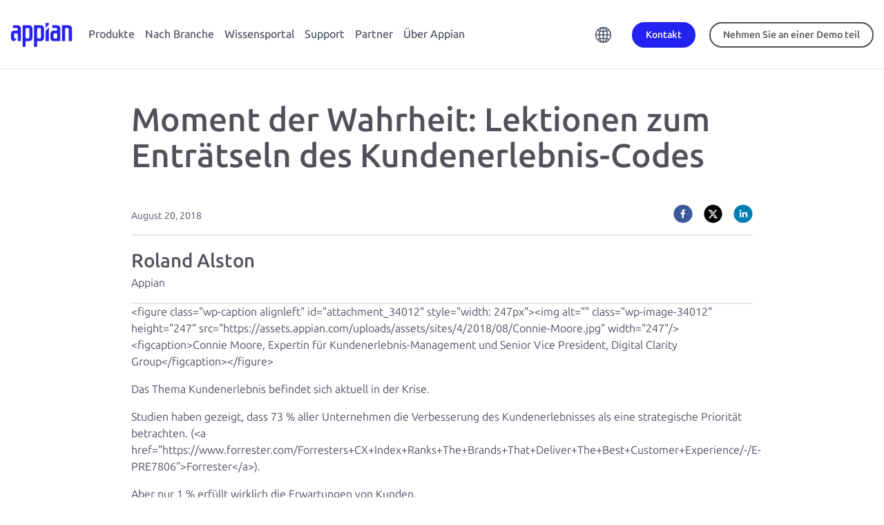

--- FILE ---
content_type: text/html;charset=utf-8
request_url: https://appian.com/de/blog/2018/moment-der-wahrheit-lektionen-zum-entr%c3%a4tseln-des-kundenerlebnis-codes
body_size: 33023
content:

<!DOCTYPE HTML>
<html lang="en">
    <head>
    <meta charset="UTF-8"/>
    <title>Moment der Wahrheit: Lektionen zum Enträtseln des Kundenerlebnis-Codes</title>
    <meta name="keywords" content="English"/>
    <meta name="description" content="Blog"/>
    <meta name="template" content="blog-detail-template"/>
    <meta name="viewport" content="width=device-width, initial-scale=1"/>
    

    
    





    

    
        <script defer="defer" type="text/javascript" src="/.rum/@adobe/helix-rum-js@%5E2/dist/rum-standalone.js"></script>
<link rel="canonical" href="https://appian.com/de/blog/2018/moment-der-wahrheit-lektionen-zum-entr%C3%A4tseln-des-kundenerlebnis-codes"/>
    

    

    

    
    
    
    





    


    
<link rel="stylesheet" href="/etc.clientlibs/appian-aem/clientlibs/clientlib-aem-all.lc-0e9227a42544300994d498647ec0da16-lc.min.css" type="text/css">
<link rel="stylesheet" href="/etc.clientlibs/appian-aem/clientlibs/clientlib-core.lc-a706d7ceb8d6f8d2a98f71124fa2aefa-lc.min.css" type="text/css">






    
        
            <script type="application/ld+json"></script>
        
        
    

    

    
        <meta property="og:image" content="https://appian.com/content/dam/appian-aem/appian-logo-meta-image.png"/>
    

    
            <meta property="og:title" content="Moment der Wahrheit: Lektionen zum Enträtseln des Kundenerlebnis-Codes"/>
    

    
        <meta property="og:description" content="Blog"/>
    



<link rel="preconnect" href="https://fonts.googleapis.com"/>
<link rel="preconnect" href="https://fonts.gstatic.com" crossorigin/>
<link href="https://fonts.googleapis.com/css2?family=Ubuntu:ital,wght@0,300;0,400;0,500;0,700;1,300;1,400;1,500;1,700&display=swap" rel="stylesheet"/>
<link rel="stylesheet" href="//cdn.jsdelivr.net/npm/bootstrap-icons@1.10.5/font/bootstrap-icons.css"/>

    <!-- Google Tag Manager -->
    <script>(function(w,d,s,l,i){w[l]=w[l]||[];w[l].push({'gtm.start':
            new Date().getTime(),event:'gtm.js'});var f=d.getElementsByTagName(s)[0],
        j=d.createElement(s),dl=l!='dataLayer'?'&l='+l:'';j.async=true;j.src=
        'https://www.googletagmanager.com/gtm.js?id='+i+dl;f.parentNode.insertBefore(j,f);
    })(window,document,'script','dataLayer',"GTM-PX5V9GX6");</script>
    <!-- End Google Tag Manager -->



<link rel="stylesheet" href="https://cdn.vidstack.io/player/theme.css"/>
<link rel="stylesheet" href="https://cdn.vidstack.io/player/video.css"/>
<script src="https://cdn.vidstack.io/player" type="module"></script>



    
<link rel="stylesheet" href="/etc.clientlibs/appian-aem/clientlibs/clientlib-flickerlessly.lc-d41d8cd98f00b204e9800998ecf8427e-lc.min.css" type="text/css">
<script src="/etc.clientlibs/appian-aem/clientlibs/clientlib-flickerlessly.lc-e4c1d8c720b361e8cca8f3a4541cb91b-lc.min.js"></script>




    
    
    

    

    

<script type="text/javascript">
            if ( !window.CQ_Analytics ) {
                window.CQ_Analytics = {};
            }
            if ( !CQ_Analytics.TestTarget ) {
                CQ_Analytics.TestTarget = {};
            }
            CQ_Analytics.TestTarget.clientCode = 'appiancorp';
            CQ_Analytics.TestTarget.currentPagePath = '\/content\/appian\u002Daem\/de_de\/blog\/2018\/moment\u002Dder\u002Dwahrheit\u002Dlektionen\u002Dzum\u002Denträtseln\u002Ddes\u002Dkundenerlebnis\u002Dcodes';
        </script>
    <script src="/etc.clientlibs/cq/testandtarget/clientlibs/testandtarget/parameters.lc-775c9eb7ff4c48025fbe3d707bcf5f55-lc.min.js"></script>
<script src="/etc.clientlibs/clientlibs/granite/jquery.lc-7842899024219bcbdb5e72c946870b79-lc.min.js"></script>
<script src="/etc.clientlibs/cq/personalization/clientlib/personalization/integrations/commons.lc-5370019fd157d93202ac2d6f771f04b8-lc.min.js"></script>
<script src="/etc.clientlibs/cq/testandtarget/clientlibs/testandtarget/atjs-integration.lc-401aa9ea1dd109fe7762186a74ae6c2b-lc.min.js"></script>


    


        <script type="text/javascript" src="//assets.adobedtm.com/314454927950/75b5a50c135b/launch-afb51512d29f.min.js" async></script>


    
    
    <link rel="stylesheet" href="/etc.clientlibs/appian-aem/clientlibs/clientlib-appianaem-all.lc-85718a274468f3cf0efa6f37fbfc2171-lc.min.css" type="text/css">


    
    
    <script async src="/etc.clientlibs/core/wcm/components/commons/datalayer/v2/clientlibs/core.wcm.components.commons.datalayer.v2.lc-1e0136bad0acfb78be509234578e44f9-lc.min.js"></script>


    
    <script async src="/etc.clientlibs/core/wcm/components/commons/datalayer/acdl/core.wcm.components.commons.datalayer.acdl.lc-bf921af342fd2c40139671dbf0920a1f-lc.min.js"></script>



    
    <link rel="icon" sizes="192x192" href="/etc.clientlibs/appian-aem/clientlibs/clientlib-appianaem-all/resources/icon-192x192.png"/>
    <link rel="apple-touch-icon" sizes="180x180" href="/etc.clientlibs/appian-aem/clientlibs/clientlib-appianaem-all/resources/apple-touch-icon-180x180.png"/>
    <link rel="apple-touch-icon" sizes="167x167" href="/etc.clientlibs/appian-aem/clientlibs/clientlib-appianaem-all/resources/apple-touch-icon-167x167.png"/>
    <link rel="apple-touch-icon" sizes="152x152" href="/etc.clientlibs/appian-aem/clientlibs/clientlib-appianaem-all/resources/apple-touch-icon-152x152.png"/>
    <link rel="apple-touch-icon" sizes="120x120" href="/etc.clientlibs/appian-aem/clientlibs/clientlib-appianaem-all/resources/apple-touch-icon-120x120.png"/>
    <meta name="msapplication-square310x310logo" content="/etc.clientlibs/appian-aem/clientlibs/clientlib-appianaem-all/resources/icon-310x310.png"/>
    <meta name="msapplication-wide310x150logo" content="/etc.clientlibs/appian-aem/clientlibs/clientlib-appianaem-all/resources/icon-310x150.png"/>
    <meta name="msapplication-square150x150logo" content="/etc.clientlibs/appian-aem/clientlibs/clientlib-appianaem-all/resources/icon-150x150.png"/>
    <meta name="msapplication-square70x70logo" content="/etc.clientlibs/appian-aem/clientlibs/clientlib-appianaem-all/resources/icon-70x70.png"/>

    
</head>
    <body class="page basicpage blog" id="page-fad4f53da0" data-cmp-link-accessibility-enabled data-cmp-link-accessibility-text="opens in a new tab" data-cmp-data-layer-enabled data-cmp-data-layer-name="dataLayer">
        <script>
          var dataLayerName = 'dataLayer' || 'adobeDataLayer';
          window[dataLayerName] = window[dataLayerName] || [];
          window[dataLayerName].push({
              page: JSON.parse("{\x22page\u002Dfad4f53da0\x22:{\x22@type\x22:\x22appian\u002Daem\/components\/page\x22,\x22repo:modifyDate\x22:\x222023\u002D01\u002D19T22:25:52Z\x22,\x22dc:title\x22:\x22Moment der Wahrheit: Lektionen zum Enträtseln des Kundenerlebnis\u002DCodes\x22,\x22dc:description\x22:\x22Blog\x22,\x22xdm:template\x22:\x22\/conf\/appian\u002Daem\/settings\/wcm\/templates\/blog\u002Ddetail\u002Dtemplate\x22,\x22xdm:language\x22:\x22en\x22,\x22xdm:tags\x22:[\x22English\x22],\x22repo:path\x22:\x22\/content\/appian\u002Daem\/de_de\/blog\/2018\/moment\u002Dder\u002Dwahrheit\u002Dlektionen\u002Dzum\u002Dentr%C3%A4tseln\u002Ddes\u002Dkundenerlebnis\u002Dcodes.html\x22}}"),
              event:'cmp:show',
              eventInfo: {
                  path: 'page.page\u002Dfad4f53da0'
              }
          });
        </script>
        
        
            

<div class="cmp-page__skiptomaincontent">
    <a class="cmp-page__skiptomaincontent-link" href="#appian-main-content">Skip to main content</a>
</div>
            
<div class="root container responsivegrid site-max-width">

    
    
    
    <div id="container-5230777c6c" class="cmp-container">
        
        <div class="experiencefragment">
<div id="experiencefragment-8dfc3e1d2a" class="cmp-experiencefragment cmp-experiencefragment--header">


    
    <div style="min-height:0px" id="wrapper-container-5a30bf62ef" class="cmp-bg">
            
        <div id="container-5a30bf62ef" class="cmp-container" style="padding: 0px 0px 0px 0px; ">
            


<div class="aem-Grid aem-Grid--12 aem-Grid--default--12 ">
    
    <div class="header-2023 aem-GridColumn aem-GridColumn--default--12">
<div class="header-container-2023  ">
    
    <header id="appian-header-2023" class="appian-header-2023 cmp-header-cmp" data-cmp-is="header" data-cmp-data-layer="{&#34;appian-header-2023&#34;:{&#34;@type&#34;:&#34;appian-aem/components/header-2023&#34;,&#34;repo:modifyDate&#34;:&#34;2023-09-28T17:15:11Z&#34;}}">
        <div class="header-content">
            <div class="header-flyout__toggle">
                
                <button id="header-flyout-toggle-btn" class="header-flyout__toggle__btn">
                    <svg class="header-flyout__toggle__icon" viewBox="0 0 30 25"><path d="M0 14v-3h30v3H0zm0 11v-3h30v3H0zM0 0h30v3H0z"></path></svg>
                    <svg class="header-flyout__toggle__icon header-flyout__toggle__icon--close" viewBox="0 0 64 64" xmlns="http://www.w3.org/2000/svg"><path d="M62.977 1.026a3.487 3.487 0 00-4.941 0L32 27.14 5.965 1.026a3.487 3.487 0 00-4.942 0 3.512 3.512 0 000 4.956L27.06 32.095 1.212 58.018a3.512 3.512 0 000 4.956 3.487 3.487 0 004.941 0L32 37.05l25.847 25.923a3.487 3.487 0 004.94 0 3.512 3.512 0 000-4.956L36.942 32.095 62.977 5.982a3.512 3.512 0 000-4.956z"></path></svg>
                </button>
            </div>

            <div class="logo">
                <a class="logo__link" href="/de">
                    <div class="sr-only">Appian</div>
                    <img id="logo-icon--primary" alt="Appian" class="logo__icon logo__icon--primary" src="/content/dam/appian-aem/de_de/logo-appian-rebrand.svg"/>
                    
                </a>
            </div>

            

            <nav class="nav-primary flyout flyout-level-0">
                <div class="nav-primary__container">
                    <div class="nav-primary__menu flyout flyout-level-1">
                        <div class="overflow-container">
                            
                                <ul class="nav tier-one__nav">
                                    <li class="nav-item">
                                        
                                        <a class="nav-link flyout-link flyout-link-level-1 hasChildren" href="/de/products" aria-expanded="false" data-category="Top Navigation" data-action="Click">Produkte</a> 
                                        <div class="menu flyout flyout-level-2">
                                            <div class="overflow-container">
                                                <div class="flyout-main">

                                                    <ul class="nav tier-two__nav">
                                                        <li class="nav-item">

                                                            <div class="menu flyout flyout-level-3">
                                                                <div class="overflow-container">
                                                                    <button class="flyout__back"><span>Home</span></button>
                                                                    <ul class="nav">
                                                                        <li class="nav-item">
                                                                            <a class="nav-link tier-two-link flyout-link hasChildren" href="javascript: void(0)" data-category="Top Navigation" data-action="Click">
                                                                                <span class="right-chevron">Plattform</span>
                                                                                <span class="link-description">Liefern Sie End-to-End-Prozessautomatisierung. </span>
                                                                            </a>
                                                                            
                                                                            <div class="menu-featured">
                                                                                <div class="menu-featured__container">
                                                                                    <div><div class="xfpage page basicpage">


    
    <div style="min-height:0px" id="wrapper-container-0e78166668" class="cmp-bg">
            
        <div id="container-0e78166668" class="cmp-container" style="padding: 0px 0px 0px 0px; ">
            


<div class="aem-Grid aem-Grid--12 aem-Grid--default--12 ">
    
    <div class="container responsivegrid cover pos-center aem-GridColumn aem-GridColumn--default--12">

    
    <div style="min-height:0px" id="wrapper-container-30dbfb9b07" class="cmp-bg">
            
        <div id="container-30dbfb9b07" class="cmp-container" style="padding: 0px 0px 0px 0px; ">
            


<div class="aem-Grid aem-Grid--12 aem-Grid--default--12 ">
    
    <div class="image text-center aem-GridColumn--default--none aem-GridColumn aem-GridColumn--default--10 aem-GridColumn--offset--default--1">
<div data-cmp-is="image" data-cmp-src="/adobe/dynamicmedia/deliver/dm-aid--7c121a97-3b8c-47d3-97cc-f92af95fedf3/gartner-2024-mq-lcap.png?quality=85&amp;preferwebp=true&amp;width={width}" data-cmp-widths="768,1200,2000" data-asset="/content/dam/appian-aem/en/press-releases/gartner/gartner-2024-mq-lcap.png" data-title="Appian is a Leader in the 2024 Gartner® Magic Quadrant™" data-cmp-data-layer="{&#34;image-d2743e0fdb&#34;:{&#34;@type&#34;:&#34;appian-aem/components/image&#34;,&#34;repo:modifyDate&#34;:&#34;2024-12-20T02:24:00Z&#34;,&#34;dc:title&#34;:&#34;Appian is a Leader in the 2024 Gartner® Magic Quadrant™&#34;,&#34;xdm:linkURL&#34;:&#34;/de/learn/resources/resource-center/analyst-reports/2024/gartner-magic-quadrant-for-low-code-2024&#34;,&#34;image&#34;:{&#34;repo:id&#34;:&#34;7c121a97-3b8c-47d3-97cc-f92af95fedf3&#34;,&#34;repo:modifyDate&#34;:&#34;2024-10-21T15:03:01Z&#34;,&#34;@type&#34;:&#34;image/png&#34;,&#34;repo:path&#34;:&#34;/content/dam/appian-aem/en/press-releases/gartner/gartner-2024-mq-lcap.png&#34;,&#34;xdm:tags&#34;:[&#34;properties:orientation/square&#34;]}}}" class="cmp-image" itemscope itemtype="http://schema.org/ImageObject">

    

    

    
        

    

    <a class="cmp-image__link" href="/de/learn/resources/resource-center/analyst-reports/2024/gartner-magic-quadrant-for-low-code-2024" target="_self" data-cmp-hook-image="link" data-trackable="trackable" data-category="Image" data-action="Click" data-label="top-nav-featured-asset-cta-image-mq-only">
        <noscript data-cmp-hook-image="noscript">
            
            <img src="/adobe/dynamicmedia/deliver/dm-aid--7c121a97-3b8c-47d3-97cc-f92af95fedf3/gartner-2024-mq-lcap.png?quality=85&preferwebp=true" class="cmp-image__image" itemprop="contentUrl" data-cmp-hook-image="image" alt="Gartner Low-Code Magic Quadrant 2024 Promo" title="Appian is a Leader in the 2024 Gartner® Magic Quadrant™" style="max-width: 200px; max-height:200px"/>
            
        </noscript>
    </a>

    
    <meta itemprop="caption" content="Appian is a Leader in the 2024 Gartner® Magic Quadrant™"/>
</div>

    






    

</div>
<div class="rich-text text aem-GridColumn--default--none aem-GridColumn aem-GridColumn--default--11 aem-GridColumn--offset--default--1">
<div data-cmp-data-layer="{&#34;rich-text-bf61e45702&#34;:{&#34;@type&#34;:&#34;appian-aem/components/rich-text&#34;,&#34;repo:modifyDate&#34;:&#34;2023-11-06T09:00:35Z&#34;,&#34;xdm:text&#34;:&#34;&lt;p>Gartner hat Appian zu einem Leader für Enterprise Low-Code Application Development Platforms ernannt. &lt;/p>\r\n&#34;}}" id="rich-text-bf61e45702" class="cmp-text">
    <p>Gartner hat Appian zu einem Leader für Enterprise Low-Code Application Development Platforms ernannt. </p>

</div>

    

</div>
<div class="button bright-blue mb-md text aem-GridColumn aem-GridColumn--default--newline aem-GridColumn--default--3 aem-GridColumn--offset--default--1">






  <a id="button-3454878da5" class="cmp-button" href="/de/learn/resources/resource-center/analyst-reports/2024/gartner-magic-quadrant-for-low-code-2024" data-trackable="trackable" data-category="Button" data-action="Click" data-label="top-nav-featured-asset-cta-button-mq-only" target="_self" aria-label="Report herunterladen" data-cmp-clickable data-cmp-data-layer="{&#34;button-3454878da5&#34;:{&#34;@type&#34;:&#34;appian-aem/components/button&#34;,&#34;repo:modifyDate&#34;:&#34;2024-12-20T02:24:06Z&#34;,&#34;dc:title&#34;:&#34;Report herunterladen&#34;,&#34;xdm:linkURL&#34;:&#34;/de/learn/resources/resource-center/analyst-reports/2024/gartner-magic-quadrant-for-low-code-2024&#34;}}">
    
    

    <span class="cmp-button__text">Report herunterladen</span>
  </a>


</div>

    
</div>

        </div>
  </div>

    
</div>

    
</div>

        </div>
  </div>

    
</div>
</div>
                                                                                </div>
                                                                            </div>
                                                                            <div class="accordion-menu menu flyout tier-three-menu">
                                                                                <div class="accordion-menu__container overflow-container">
                                                                                    <button class="flyout__back"><span>Produkte</span></button>
                                                                                    <ul class="nav tier-three__nav">
                                                                                        <li class="nav-item">
                                                                                            <a class="nav-link" href="/de/products/platform/overview" data-category="Top Navigation" data-action="Click">
                                                                                                <img src="/content/dam/appian-aem/en/icons/icon-menu-platform.svg" alt=""/>
                                                                                                <div>
                                                                                                    <span class="no-chevron">Plattform</span>
                                                                                                    <span class="link-description">Entwerfen, automatisieren und optimieren Sie Ihre Geschäftsprozesse</span>
                                                                                                </div>

                                                                                            </a>
                                                                                            
                                                                                        </li>
                                                                                    
                                                                                        <li class="nav-item">
                                                                                            
                                                                                            
                                                                                                <a class="nav-link flyout-link hasChildren tier-three-link" href="javascript:void(0)" data-category="Top Navigation" data-action="Click">
                                                                                                    <img src="/content/dam/appian-aem/en/icons/icon-menu-artificial-intelligence.svg" alt=""/>
                                                                                                    <div>
                                                                                                        <span class="right-chevron">Künstliche Intelligenz </span>
                                                                                                        <span class="link-description">Steigern Sie den Geschäftswert mit KI-Agenten und -Assistenten in einer einheitlichen Prozessplattform. </span>
                                                                                                    </div>
                                                                                                </a>
                                                                                                <div class="accordion-menu menu flyout tier-four-menu">
                                                                                                    <div class="accordion-menu__container">
                                                                                                        <button class="flyout__back"><span>Plattform</span></button>
                                                                                                        <ul class="nav tier-four__nav">
                                                                                                            <li class="nav-item">
                                                                                                                <a class="nav-link" href="/de/products/platform/artificial-intelligence/ai-agents" data-category="Top Navigation" data-action="Click">KI-Agenten</a>
                                                                                                            </li>
                                                                                                        
                                                                                                            <li class="nav-item">
                                                                                                                <a class="nav-link" href="/de/products/platform/artificial-intelligence/ai-augmented-development" data-category="Top Navigation" data-action="Click">KI-gestützte Entwicklung</a>
                                                                                                            </li>
                                                                                                        </ul>

                                                                                                    </div>
                                                                                                </div>
                                                                                            
                                                                                        </li>
                                                                                    
                                                                                        <li class="nav-item">
                                                                                            <a class="nav-link" href="/de/products/platform/low-code" data-category="Top Navigation" data-action="Click">
                                                                                                <img src="/content/dam/appian-aem/en/icons/icon-menu-low-code.svg" alt=""/>
                                                                                                <div>
                                                                                                    <span class="no-chevron">Low-Code</span>
                                                                                                    <span class="link-description">Schnelle Bot-Erstellung mit Low-Code-Design </span>
                                                                                                </div>

                                                                                            </a>
                                                                                            
                                                                                        </li>
                                                                                    
                                                                                        <li class="nav-item">
                                                                                            <a class="nav-link" href="/de/products/platform/data-fabric" data-category="Top Navigation" data-action="Click">
                                                                                                <img src="/content/dam/appian-aem/en/icons/icon-menu-data-fabric.svg" alt=""/>
                                                                                                <div>
                                                                                                    <span class="no-chevron">Data Fabric</span>
                                                                                                    <span class="link-description">Vereinheitlichen Sie Datensilos mit einer integrierten Data Fabric.</span>
                                                                                                </div>

                                                                                            </a>
                                                                                            
                                                                                        </li>
                                                                                    
                                                                                        <li class="nav-item">
                                                                                            
                                                                                            
                                                                                                <a class="nav-link flyout-link hasChildren tier-three-link" href="javascript:void(0)" data-category="Top Navigation" data-action="Click">
                                                                                                    <img src="/content/dam/appian-aem/en/icons/icon-menu-process-automation.svg" alt=""/>
                                                                                                    <div>
                                                                                                        <span class="right-chevron">Prozessautomatisierung </span>
                                                                                                        <span class="link-description">Erreichen Sie eine komplette Prozessautomatisierung.</span>
                                                                                                    </div>
                                                                                                </a>
                                                                                                <div class="accordion-menu menu flyout tier-four-menu">
                                                                                                    <div class="accordion-menu__container">
                                                                                                        <button class="flyout__back"><span>Plattform</span></button>
                                                                                                        <ul class="nav tier-four__nav">
                                                                                                            <li class="nav-item">
                                                                                                                <a class="nav-link" href="/de/products/platform/process-automation/overview" data-category="Top Navigation" data-action="Click">Prozessautomatisierung im Überblick</a>
                                                                                                            </li>
                                                                                                        
                                                                                                            <li class="nav-item">
                                                                                                                <a class="nav-link" href="/de/products/platform/process-automation/enterprise-ai-vision" data-category="Top Navigation" data-action="Click">Appian AI Copilot und Plattform-Vision</a>
                                                                                                            </li>
                                                                                                        
                                                                                                            <li class="nav-item">
                                                                                                                <a class="nav-link" href="/de/products/platform/process-automation/robotic-process-automation-rpa" data-category="Top Navigation" data-action="Click">Robotic Process Automation (RPA)</a>
                                                                                                            </li>
                                                                                                        
                                                                                                            <li class="nav-item">
                                                                                                                <a class="nav-link" href="/de/products/platform/process-automation/intelligent-document-processing-idp" data-category="Top Navigation" data-action="Click">Intelligente Dokumentenverarbeitung (IDP) und künstliche Intelligenz (KI)</a>
                                                                                                            </li>
                                                                                                        
                                                                                                            <li class="nav-item">
                                                                                                                <a class="nav-link" href="/de/products/platform/process-automation/api-integration" data-category="Top Navigation" data-action="Click">API-Integration</a>
                                                                                                            </li>
                                                                                                        
                                                                                                            <li class="nav-item">
                                                                                                                <a class="nav-link" href="/de/products/platform/process-automation/business-process-management-bpm" data-category="Top Navigation" data-action="Click">Geschäftsprozessmanagement</a>
                                                                                                            </li>
                                                                                                        </ul>

                                                                                                    </div>
                                                                                                </div>
                                                                                            
                                                                                        </li>
                                                                                    
                                                                                        <li class="nav-item">
                                                                                            
                                                                                            
                                                                                                <a class="nav-link flyout-link hasChildren tier-three-link" href="javascript:void(0)" data-category="Top Navigation" data-action="Click">
                                                                                                    <img src="/content/dam/appian-aem/en/icons/icon-menu-total-experience.svg" alt=""/>
                                                                                                    <div>
                                                                                                        <span class="right-chevron">Total Experience </span>
                                                                                                        <span class="link-description">Schaffen Sie einzigartige Benutzererlebnisse. </span>
                                                                                                    </div>
                                                                                                </a>
                                                                                                <div class="accordion-menu menu flyout tier-four-menu">
                                                                                                    <div class="accordion-menu__container">
                                                                                                        <button class="flyout__back"><span>Plattform</span></button>
                                                                                                        <ul class="nav tier-four__nav">
                                                                                                            <li class="nav-item">
                                                                                                                <a class="nav-link" href="/de/products/platform/total-experience/overview" data-category="Top Navigation" data-action="Click">Total Experience Überblick</a>
                                                                                                            </li>
                                                                                                        
                                                                                                            <li class="nav-item">
                                                                                                                <a class="nav-link" href="/de/products/platform/total-experience/mobile-apps" data-category="Top Navigation" data-action="Click">Mobile Apps</a>
                                                                                                            </li>
                                                                                                        
                                                                                                            <li class="nav-item">
                                                                                                                <a class="nav-link" href="/de/products/platform/total-experience/web-portals" data-category="Top Navigation" data-action="Click">Web Portals </a>
                                                                                                            </li>
                                                                                                        </ul>

                                                                                                    </div>
                                                                                                </div>
                                                                                            
                                                                                        </li>
                                                                                    
                                                                                        <li class="nav-item">
                                                                                            <a class="nav-link" href="/de/products/platform/process-intelligence" data-category="Top Navigation" data-action="Click">
                                                                                                <img src="/content/dam/appian-aem/en/icons/icon-menu-process-mining.svg" alt=""/>
                                                                                                <div>
                                                                                                    <span class="no-chevron">Process Intelligence</span>
                                                                                                    <span class="link-description">Zugriff auf Prozess- und Geschäftsdaten, deren Analyse und Erstellung von Berichten.</span>
                                                                                                </div>

                                                                                            </a>
                                                                                            
                                                                                        </li>
                                                                                    
                                                                                        <li class="nav-item">
                                                                                            <a class="nav-link" href="/de/products/platform/process-automation/dynamic-case-management" data-category="Top Navigation" data-action="Click">
                                                                                                <img src="/content/dam/appian-aem/en/icons/icon-menu-boxes.svg" alt=""/>
                                                                                                <div>
                                                                                                    <span class="no-chevron">Case Management Studio</span>
                                                                                                    <span class="link-description">Schnell modulare Anwendungen zur komplexen Fallbearbeitung erstellen.</span>
                                                                                                </div>

                                                                                            </a>
                                                                                            
                                                                                        </li>
                                                                                    </ul>
                                                                                </div>
                                                                            </div>
                                                                        </li>
                                                                    
                                                                        <li class="nav-item">
                                                                            <a class="nav-link tier-two-link flyout-link hasChildren" href="javascript: void(0)" data-category="Top Navigation" data-action="Click">
                                                                                <span class="right-chevron">Lösungen</span>
                                                                                <span class="link-description">Lösen Sie die wichtigsten Geschäftsanforderungen.</span>
                                                                            </a>
                                                                            
                                                                            <div class="menu-featured">
                                                                                <div class="menu-featured__container">
                                                                                    <div><div class="xfpage page basicpage">


    
    <div style="min-height:0px" id="wrapper-container-0e78166668" class="cmp-bg">
            
        <div id="container-0e78166668" class="cmp-container" style="padding: 0px 0px 0px 0px; ">
            


<div class="aem-Grid aem-Grid--12 aem-Grid--default--12 ">
    
    <div class="container responsivegrid cover pos-center aem-GridColumn aem-GridColumn--default--12">

    
    <div style="min-height:0px" id="wrapper-container-30dbfb9b07" class="cmp-bg">
            
        <div id="container-30dbfb9b07" class="cmp-container" style="padding: 0px 0px 0px 0px; ">
            


<div class="aem-Grid aem-Grid--12 aem-Grid--default--12 ">
    
    <div class="image text-center aem-GridColumn--default--none aem-GridColumn aem-GridColumn--default--10 aem-GridColumn--offset--default--1">
<div data-cmp-is="image" data-cmp-src="/adobe/dynamicmedia/deliver/dm-aid--7c121a97-3b8c-47d3-97cc-f92af95fedf3/gartner-2024-mq-lcap.png?quality=85&amp;preferwebp=true&amp;width={width}" data-cmp-widths="768,1200,2000" data-asset="/content/dam/appian-aem/en/press-releases/gartner/gartner-2024-mq-lcap.png" data-title="Appian is a Leader in the 2024 Gartner® Magic Quadrant™" data-cmp-data-layer="{&#34;image-d2743e0fdb&#34;:{&#34;@type&#34;:&#34;appian-aem/components/image&#34;,&#34;repo:modifyDate&#34;:&#34;2024-12-20T02:24:00Z&#34;,&#34;dc:title&#34;:&#34;Appian is a Leader in the 2024 Gartner® Magic Quadrant™&#34;,&#34;xdm:linkURL&#34;:&#34;/de/learn/resources/resource-center/analyst-reports/2024/gartner-magic-quadrant-for-low-code-2024&#34;,&#34;image&#34;:{&#34;repo:id&#34;:&#34;7c121a97-3b8c-47d3-97cc-f92af95fedf3&#34;,&#34;repo:modifyDate&#34;:&#34;2024-10-21T15:03:01Z&#34;,&#34;@type&#34;:&#34;image/png&#34;,&#34;repo:path&#34;:&#34;/content/dam/appian-aem/en/press-releases/gartner/gartner-2024-mq-lcap.png&#34;,&#34;xdm:tags&#34;:[&#34;properties:orientation/square&#34;]}}}" class="cmp-image" itemscope itemtype="http://schema.org/ImageObject">

    

    

    
        

    

    <a class="cmp-image__link" href="/de/learn/resources/resource-center/analyst-reports/2024/gartner-magic-quadrant-for-low-code-2024" target="_self" data-cmp-hook-image="link" data-trackable="trackable" data-category="Image" data-action="Click" data-label="top-nav-featured-asset-cta-image-mq-only">
        <noscript data-cmp-hook-image="noscript">
            
            <img src="/adobe/dynamicmedia/deliver/dm-aid--7c121a97-3b8c-47d3-97cc-f92af95fedf3/gartner-2024-mq-lcap.png?quality=85&preferwebp=true" class="cmp-image__image" itemprop="contentUrl" data-cmp-hook-image="image" alt="Gartner Low-Code Magic Quadrant 2024 Promo" title="Appian is a Leader in the 2024 Gartner® Magic Quadrant™" style="max-width: 200px; max-height:200px"/>
            
        </noscript>
    </a>

    
    <meta itemprop="caption" content="Appian is a Leader in the 2024 Gartner® Magic Quadrant™"/>
</div>

    






    

</div>
<div class="rich-text text aem-GridColumn--default--none aem-GridColumn aem-GridColumn--default--11 aem-GridColumn--offset--default--1">
<div data-cmp-data-layer="{&#34;rich-text-bf61e45702&#34;:{&#34;@type&#34;:&#34;appian-aem/components/rich-text&#34;,&#34;repo:modifyDate&#34;:&#34;2023-11-06T09:00:35Z&#34;,&#34;xdm:text&#34;:&#34;&lt;p>Gartner hat Appian zu einem Leader für Enterprise Low-Code Application Development Platforms ernannt. &lt;/p>\r\n&#34;}}" id="rich-text-bf61e45702" class="cmp-text">
    <p>Gartner hat Appian zu einem Leader für Enterprise Low-Code Application Development Platforms ernannt. </p>

</div>

    

</div>
<div class="button bright-blue mb-md text aem-GridColumn aem-GridColumn--default--newline aem-GridColumn--default--3 aem-GridColumn--offset--default--1">






  <a id="button-3454878da5" class="cmp-button" href="/de/learn/resources/resource-center/analyst-reports/2024/gartner-magic-quadrant-for-low-code-2024" data-trackable="trackable" data-category="Button" data-action="Click" data-label="top-nav-featured-asset-cta-button-mq-only" target="_self" aria-label="Report herunterladen" data-cmp-clickable data-cmp-data-layer="{&#34;button-3454878da5&#34;:{&#34;@type&#34;:&#34;appian-aem/components/button&#34;,&#34;repo:modifyDate&#34;:&#34;2024-12-20T02:24:06Z&#34;,&#34;dc:title&#34;:&#34;Report herunterladen&#34;,&#34;xdm:linkURL&#34;:&#34;/de/learn/resources/resource-center/analyst-reports/2024/gartner-magic-quadrant-for-low-code-2024&#34;}}">
    
    

    <span class="cmp-button__text">Report herunterladen</span>
  </a>


</div>

    
</div>

        </div>
  </div>

    
</div>

    
</div>

        </div>
  </div>

    
</div>
</div>
                                                                                </div>
                                                                            </div>
                                                                            <div class="accordion-menu menu flyout tier-three-menu">
                                                                                <div class="accordion-menu__container overflow-container">
                                                                                    <button class="flyout__back"><span>Produkte</span></button>
                                                                                    <ul class="nav tier-three__nav">
                                                                                        <li class="nav-item">
                                                                                            <a class="nav-link" href="/de/products/solutions/overview" data-category="Top Navigation" data-action="Click">
                                                                                                
                                                                                                <div>
                                                                                                    <span class="no-chevron">Lösungen</span>
                                                                                                    <span class="link-description">Beschleunigen Sie Ihre Geschäftsentwicklung mit Packaged Applications. </span>
                                                                                                </div>

                                                                                            </a>
                                                                                            
                                                                                        </li>
                                                                                    
                                                                                        <li class="nav-item">
                                                                                            <a class="nav-link" href="/de/industries/public-sector/case-management" data-category="Top Navigation" data-action="Click">
                                                                                                
                                                                                                <div>
                                                                                                    <span class="no-chevron">Behörden Case Management</span>
                                                                                                    <span class="link-description">Rasche Entwicklung von modernen Case Management Apps.</span>
                                                                                                </div>

                                                                                            </a>
                                                                                            
                                                                                        </li>
                                                                                    
                                                                                        <li class="nav-item">
                                                                                            <a class="nav-link" href="https://appian.com/de/industries/financial-services/solutions/connected-onboarding-and-servicing.html" data-category="Top Navigation" data-action="Click">
                                                                                                
                                                                                                <div>
                                                                                                    <span class="no-chevron"> Finanzdienstleister Connected Onboarding und Servicing</span>
                                                                                                    <span class="link-description">Vernetzen Sie Menschen, Prozesse und Daten für schnelles Onboarding und Servicing Lösung</span>
                                                                                                </div>

                                                                                            </a>
                                                                                            
                                                                                        </li>
                                                                                    
                                                                                        <li class="nav-item">
                                                                                            <a class="nav-link" href="/de/industries/financial-services/solutions/connected-kyc" data-category="Top Navigation" data-action="Click">
                                                                                                
                                                                                                <div>
                                                                                                    <span class="no-chevron">Finanzdienstleister Connected KYC</span>
                                                                                                    <span class="link-description">Automatisieren Sie Know Your Customer Untersuchungen.</span>
                                                                                                </div>

                                                                                            </a>
                                                                                            
                                                                                        </li>
                                                                                    
                                                                                        <li class="nav-item">
                                                                                            <a class="nav-link" href="/de/industries/insurance/solutions/connected-underwriting-property-casualty" data-category="Top Navigation" data-action="Click">
                                                                                                
                                                                                                <div>
                                                                                                    <span class="no-chevron">Versicherungen Connected Underwriting</span>
                                                                                                    <span class="link-description">Beschleunigen Sie den Underwriting-Prozess.</span>
                                                                                                </div>

                                                                                            </a>
                                                                                            
                                                                                        </li>
                                                                                    
                                                                                        <li class="nav-item">
                                                                                            <a class="nav-link" href="/de/industries/insurance/solutions/connected-claims" data-category="Top Navigation" data-action="Click">
                                                                                                
                                                                                                <div>
                                                                                                    <span class="no-chevron">Versicherungen Connected Claims</span>
                                                                                                    <span class="link-description">Modernisieren Sie Ihre Schadenprozesse, und zwar in Wochen.</span>
                                                                                                </div>

                                                                                            </a>
                                                                                            
                                                                                        </li>
                                                                                    </ul>
                                                                                </div>
                                                                            </div>
                                                                        </li>
                                                                    
                                                                        <li class="nav-item">
                                                                            <a class="nav-link tier-two-link flyout-link hasChildren" href="javascript: void(0)" data-category="Top Navigation" data-action="Click">
                                                                                <span class="right-chevron">Customer Success</span>
                                                                                <span class="link-description">Erhalten Sie die nötige Hilfe.</span>
                                                                            </a>
                                                                            
                                                                            <div class="menu-featured">
                                                                                <div class="menu-featured__container">
                                                                                    <div><div class="xfpage page basicpage">


    
    <div style="min-height:0px" id="wrapper-container-0e78166668" class="cmp-bg">
            
        <div id="container-0e78166668" class="cmp-container" style="padding: 0px 0px 0px 0px; ">
            


<div class="aem-Grid aem-Grid--12 aem-Grid--default--12 ">
    
    <div class="container responsivegrid cover pos-center aem-GridColumn aem-GridColumn--default--12">

    
    <div style="min-height:0px" id="wrapper-container-30dbfb9b07" class="cmp-bg">
            
        <div id="container-30dbfb9b07" class="cmp-container" style="padding: 0px 0px 0px 0px; ">
            


<div class="aem-Grid aem-Grid--12 aem-Grid--default--12 ">
    
    <div class="image text-center aem-GridColumn--default--none aem-GridColumn aem-GridColumn--default--10 aem-GridColumn--offset--default--1">
<div data-cmp-is="image" data-cmp-src="/adobe/dynamicmedia/deliver/dm-aid--7c121a97-3b8c-47d3-97cc-f92af95fedf3/gartner-2024-mq-lcap.png?quality=85&amp;preferwebp=true&amp;width={width}" data-cmp-widths="768,1200,2000" data-asset="/content/dam/appian-aem/en/press-releases/gartner/gartner-2024-mq-lcap.png" data-title="Appian is a Leader in the 2024 Gartner® Magic Quadrant™" data-cmp-data-layer="{&#34;image-d2743e0fdb&#34;:{&#34;@type&#34;:&#34;appian-aem/components/image&#34;,&#34;repo:modifyDate&#34;:&#34;2024-12-20T02:24:00Z&#34;,&#34;dc:title&#34;:&#34;Appian is a Leader in the 2024 Gartner® Magic Quadrant™&#34;,&#34;xdm:linkURL&#34;:&#34;/de/learn/resources/resource-center/analyst-reports/2024/gartner-magic-quadrant-for-low-code-2024&#34;,&#34;image&#34;:{&#34;repo:id&#34;:&#34;7c121a97-3b8c-47d3-97cc-f92af95fedf3&#34;,&#34;repo:modifyDate&#34;:&#34;2024-10-21T15:03:01Z&#34;,&#34;@type&#34;:&#34;image/png&#34;,&#34;repo:path&#34;:&#34;/content/dam/appian-aem/en/press-releases/gartner/gartner-2024-mq-lcap.png&#34;,&#34;xdm:tags&#34;:[&#34;properties:orientation/square&#34;]}}}" class="cmp-image" itemscope itemtype="http://schema.org/ImageObject">

    

    

    
        

    

    <a class="cmp-image__link" href="/de/learn/resources/resource-center/analyst-reports/2024/gartner-magic-quadrant-for-low-code-2024" target="_self" data-cmp-hook-image="link" data-trackable="trackable" data-category="Image" data-action="Click" data-label="top-nav-featured-asset-cta-image-mq-only">
        <noscript data-cmp-hook-image="noscript">
            
            <img src="/adobe/dynamicmedia/deliver/dm-aid--7c121a97-3b8c-47d3-97cc-f92af95fedf3/gartner-2024-mq-lcap.png?quality=85&preferwebp=true" class="cmp-image__image" itemprop="contentUrl" data-cmp-hook-image="image" alt="Gartner Low-Code Magic Quadrant 2024 Promo" title="Appian is a Leader in the 2024 Gartner® Magic Quadrant™" style="max-width: 200px; max-height:200px"/>
            
        </noscript>
    </a>

    
    <meta itemprop="caption" content="Appian is a Leader in the 2024 Gartner® Magic Quadrant™"/>
</div>

    






    

</div>
<div class="rich-text text aem-GridColumn--default--none aem-GridColumn aem-GridColumn--default--11 aem-GridColumn--offset--default--1">
<div data-cmp-data-layer="{&#34;rich-text-bf61e45702&#34;:{&#34;@type&#34;:&#34;appian-aem/components/rich-text&#34;,&#34;repo:modifyDate&#34;:&#34;2023-11-06T09:00:35Z&#34;,&#34;xdm:text&#34;:&#34;&lt;p>Gartner hat Appian zu einem Leader für Enterprise Low-Code Application Development Platforms ernannt. &lt;/p>\r\n&#34;}}" id="rich-text-bf61e45702" class="cmp-text">
    <p>Gartner hat Appian zu einem Leader für Enterprise Low-Code Application Development Platforms ernannt. </p>

</div>

    

</div>
<div class="button bright-blue mb-md text aem-GridColumn aem-GridColumn--default--newline aem-GridColumn--default--3 aem-GridColumn--offset--default--1">






  <a id="button-3454878da5" class="cmp-button" href="/de/learn/resources/resource-center/analyst-reports/2024/gartner-magic-quadrant-for-low-code-2024" data-trackable="trackable" data-category="Button" data-action="Click" data-label="top-nav-featured-asset-cta-button-mq-only" target="_self" aria-label="Report herunterladen" data-cmp-clickable data-cmp-data-layer="{&#34;button-3454878da5&#34;:{&#34;@type&#34;:&#34;appian-aem/components/button&#34;,&#34;repo:modifyDate&#34;:&#34;2024-12-20T02:24:06Z&#34;,&#34;dc:title&#34;:&#34;Report herunterladen&#34;,&#34;xdm:linkURL&#34;:&#34;/de/learn/resources/resource-center/analyst-reports/2024/gartner-magic-quadrant-for-low-code-2024&#34;}}">
    
    

    <span class="cmp-button__text">Report herunterladen</span>
  </a>


</div>

    
</div>

        </div>
  </div>

    
</div>

    
</div>

        </div>
  </div>

    
</div>
</div>
                                                                                </div>
                                                                            </div>
                                                                            <div class="accordion-menu menu flyout tier-three-menu">
                                                                                <div class="accordion-menu__container overflow-container">
                                                                                    <button class="flyout__back"><span>Produkte</span></button>
                                                                                    <ul class="nav tier-three__nav">
                                                                                        <li class="nav-item">
                                                                                            <a class="nav-link" href="/de/products/customer-success/overview" data-category="Top Navigation" data-action="Click">
                                                                                                
                                                                                                <div>
                                                                                                    <span class="no-chevron">Customer Success</span>
                                                                                                    <span class="link-description">Holen Sie das Maximum aus Ihrer Investition in Appian heraus</span>
                                                                                                </div>

                                                                                            </a>
                                                                                            
                                                                                        </li>
                                                                                    
                                                                                        <li class="nav-item">
                                                                                            <a class="nav-link" href="/de/products/customer-success/implementation" data-category="Top Navigation" data-action="Click">
                                                                                                
                                                                                                <div>
                                                                                                    <span class="no-chevron">Implementierung</span>
                                                                                                    <span class="link-description">Sie erhalten ein komplettes Fulfillment Ihres Appian Projekts</span>
                                                                                                </div>

                                                                                            </a>
                                                                                            
                                                                                        </li>
                                                                                    
                                                                                        <li class="nav-item">
                                                                                            <a class="nav-link" href="/de/products/customer-success/education" data-category="Top Navigation" data-action="Click">
                                                                                                
                                                                                                <div>
                                                                                                    <span class="no-chevron">Weiterbildung und Zertifizierungen</span>
                                                                                                    <span class="link-description">Lernen Sie Appian anhand von Online- und Präsenzkursen kennen.</span>
                                                                                                </div>

                                                                                            </a>
                                                                                            
                                                                                        </li>
                                                                                    
                                                                                        <li class="nav-item">
                                                                                            <a class="nav-link" href="/de/products/customer-success/education-partner-program" data-category="Top Navigation" data-action="Click">
                                                                                                
                                                                                                <div>
                                                                                                    <span class="no-chevron">Education Partner Program</span>
                                                                                                    <span class="link-description">Erweitern Sie Ihre Teams mit zertifizierten Mitarbeitern</span>
                                                                                                </div>

                                                                                            </a>
                                                                                            
                                                                                        </li>
                                                                                    
                                                                                        <li class="nav-item">
                                                                                            <a class="nav-link" href="/de/products/customer-success/appian-guarantee" data-category="Top Navigation" data-action="Click">
                                                                                                
                                                                                                <div>
                                                                                                    <span class="no-chevron">Appian Guarantee</span>
                                                                                                    <span class="link-description">Umsetzung Ihres Projekts in nur 8 Wochen Garantiert. </span>
                                                                                                </div>

                                                                                            </a>
                                                                                            
                                                                                        </li>
                                                                                    
                                                                                        <li class="nav-item">
                                                                                            <a class="nav-link" href="/de/products/customer-success/advisory" data-category="Top Navigation" data-action="Click">
                                                                                                
                                                                                                <div>
                                                                                                    <span class="no-chevron">Beratung</span>
                                                                                                    <span class="link-description">Maßgeschneiderte Beratung für eine schnellere Skalierung</span>
                                                                                                </div>

                                                                                            </a>
                                                                                            
                                                                                        </li>
                                                                                    </ul>
                                                                                </div>
                                                                            </div>
                                                                        </li>
                                                                    
                                                                        <li class="nav-item">
                                                                            
                                                                            <a class="nav-link tier-two-link" href="/de/products/pricing" data-category="Top Navigation" data-action="Click">Preise
                                                                                <span class="link-description">Vergleichen Sie Preise und Pläne.</span>
                                                                            </a>
                                                                            <div class="menu-featured">
                                                                                
                                                                            </div>
                                                                            <div class="accordion-menu menu flyout tier-three-menu">
                                                                                <div class="accordion-menu__container overflow-container">
                                                                                    <button class="flyout__back"><span>Produkte</span></button>
                                                                                    
                                                                                </div>
                                                                            </div>
                                                                        </li>
                                                                    </ul>

                                                                </div>
                                                            </div>

                                                        </li>
                                                    </ul>
                                                </div>
                                                <div class="flyout-second"></div>
                                                <div class="flyout-third"></div>
                                                <div class="flyout-cta"></div>
                                            </div>
                                        </div>
                                    </li>
                                
                                    <li class="nav-item">
                                        
                                        <a class="nav-link flyout-link flyout-link-level-1 hasChildren" href="/de/industries" aria-expanded="false" data-category="Top Navigation" data-action="Click">Nach Branche</a> 
                                        <div class="menu flyout flyout-level-2">
                                            <div class="overflow-container">
                                                <div class="flyout-main">

                                                    <ul class="nav tier-two__nav">
                                                        <li class="nav-item">

                                                            <div class="menu flyout flyout-level-3">
                                                                <div class="overflow-container">
                                                                    <button class="flyout__back"><span>Home</span></button>
                                                                    <ul class="nav">
                                                                        <li class="nav-item">
                                                                            <a class="nav-link tier-two-link flyout-link hasChildren" href="javascript: void(0)" data-category="Top Navigation" data-action="Click">
                                                                                <span class="right-chevron">Finanzdienstleistungen</span>
                                                                                <span class="link-description">Modernisieren Sie Ihre Bankprozesse schnell.</span>
                                                                            </a>
                                                                            
                                                                            <div class="menu-featured">
                                                                                <div class="menu-featured__container">
                                                                                    <div><div class="xfpage page basicpage">


    
    <div style="min-height:0px" id="wrapper-container-0e78166668" class="cmp-bg">
            
        <div id="container-0e78166668" class="cmp-container" style="padding: 0px 0px 0px 0px; ">
            


<div class="aem-Grid aem-Grid--12 aem-Grid--default--12 ">
    
    <div class="container responsivegrid cover pos-center aem-GridColumn aem-GridColumn--default--12">

    
    <div style="min-height:0px" id="wrapper-container-30dbfb9b07" class="cmp-bg">
            
        <div id="container-30dbfb9b07" class="cmp-container" style="padding: 0px 0px 0px 0px; ">
            


<div class="aem-Grid aem-Grid--12 aem-Grid--default--12 ">
    
    <div class="image text-center aem-GridColumn--default--none aem-GridColumn aem-GridColumn--default--10 aem-GridColumn--offset--default--1">
<div data-cmp-is="image" data-cmp-src="/adobe/dynamicmedia/deliver/dm-aid--7c121a97-3b8c-47d3-97cc-f92af95fedf3/gartner-2024-mq-lcap.png?quality=85&amp;preferwebp=true&amp;width={width}" data-cmp-widths="768,1200,2000" data-asset="/content/dam/appian-aem/en/press-releases/gartner/gartner-2024-mq-lcap.png" data-title="Appian is a Leader in the 2024 Gartner® Magic Quadrant™" data-cmp-data-layer="{&#34;image-d2743e0fdb&#34;:{&#34;@type&#34;:&#34;appian-aem/components/image&#34;,&#34;repo:modifyDate&#34;:&#34;2024-12-20T02:24:00Z&#34;,&#34;dc:title&#34;:&#34;Appian is a Leader in the 2024 Gartner® Magic Quadrant™&#34;,&#34;xdm:linkURL&#34;:&#34;/de/learn/resources/resource-center/analyst-reports/2024/gartner-magic-quadrant-for-low-code-2024&#34;,&#34;image&#34;:{&#34;repo:id&#34;:&#34;7c121a97-3b8c-47d3-97cc-f92af95fedf3&#34;,&#34;repo:modifyDate&#34;:&#34;2024-10-21T15:03:01Z&#34;,&#34;@type&#34;:&#34;image/png&#34;,&#34;repo:path&#34;:&#34;/content/dam/appian-aem/en/press-releases/gartner/gartner-2024-mq-lcap.png&#34;,&#34;xdm:tags&#34;:[&#34;properties:orientation/square&#34;]}}}" class="cmp-image" itemscope itemtype="http://schema.org/ImageObject">

    

    

    
        

    

    <a class="cmp-image__link" href="/de/learn/resources/resource-center/analyst-reports/2024/gartner-magic-quadrant-for-low-code-2024" target="_self" data-cmp-hook-image="link" data-trackable="trackable" data-category="Image" data-action="Click" data-label="top-nav-featured-asset-cta-image-mq-only">
        <noscript data-cmp-hook-image="noscript">
            
            <img src="/adobe/dynamicmedia/deliver/dm-aid--7c121a97-3b8c-47d3-97cc-f92af95fedf3/gartner-2024-mq-lcap.png?quality=85&preferwebp=true" class="cmp-image__image" itemprop="contentUrl" data-cmp-hook-image="image" alt="Gartner Low-Code Magic Quadrant 2024 Promo" title="Appian is a Leader in the 2024 Gartner® Magic Quadrant™" style="max-width: 200px; max-height:200px"/>
            
        </noscript>
    </a>

    
    <meta itemprop="caption" content="Appian is a Leader in the 2024 Gartner® Magic Quadrant™"/>
</div>

    






    

</div>
<div class="rich-text text aem-GridColumn--default--none aem-GridColumn aem-GridColumn--default--11 aem-GridColumn--offset--default--1">
<div data-cmp-data-layer="{&#34;rich-text-bf61e45702&#34;:{&#34;@type&#34;:&#34;appian-aem/components/rich-text&#34;,&#34;repo:modifyDate&#34;:&#34;2023-11-06T09:00:35Z&#34;,&#34;xdm:text&#34;:&#34;&lt;p>Gartner hat Appian zu einem Leader für Enterprise Low-Code Application Development Platforms ernannt. &lt;/p>\r\n&#34;}}" id="rich-text-bf61e45702" class="cmp-text">
    <p>Gartner hat Appian zu einem Leader für Enterprise Low-Code Application Development Platforms ernannt. </p>

</div>

    

</div>
<div class="button bright-blue mb-md text aem-GridColumn aem-GridColumn--default--newline aem-GridColumn--default--3 aem-GridColumn--offset--default--1">






  <a id="button-3454878da5" class="cmp-button" href="/de/learn/resources/resource-center/analyst-reports/2024/gartner-magic-quadrant-for-low-code-2024" data-trackable="trackable" data-category="Button" data-action="Click" data-label="top-nav-featured-asset-cta-button-mq-only" target="_self" aria-label="Report herunterladen" data-cmp-clickable data-cmp-data-layer="{&#34;button-3454878da5&#34;:{&#34;@type&#34;:&#34;appian-aem/components/button&#34;,&#34;repo:modifyDate&#34;:&#34;2024-12-20T02:24:06Z&#34;,&#34;dc:title&#34;:&#34;Report herunterladen&#34;,&#34;xdm:linkURL&#34;:&#34;/de/learn/resources/resource-center/analyst-reports/2024/gartner-magic-quadrant-for-low-code-2024&#34;}}">
    
    

    <span class="cmp-button__text">Report herunterladen</span>
  </a>


</div>

    
</div>

        </div>
  </div>

    
</div>

    
</div>

        </div>
  </div>

    
</div>
</div>
                                                                                </div>
                                                                            </div>
                                                                            <div class="accordion-menu menu flyout tier-three-menu">
                                                                                <div class="accordion-menu__container overflow-container">
                                                                                    <button class="flyout__back"><span>Nach Branche</span></button>
                                                                                    <ul class="nav tier-three__nav">
                                                                                        <li class="nav-item">
                                                                                            <a class="nav-link" href="/de/industries/financial-services/overview" data-category="Top Navigation" data-action="Click">
                                                                                                
                                                                                                <div>
                                                                                                    <span class="no-chevron">Finanzdienstleistungen</span>
                                                                                                    <span class="link-description">Managen Sie Risiken und bleiben Sie resilient.</span>
                                                                                                </div>

                                                                                            </a>
                                                                                            
                                                                                        </li>
                                                                                    
                                                                                        <li class="nav-item">
                                                                                            
                                                                                            
                                                                                                <a class="nav-link flyout-link hasChildren tier-three-link" href="javascript:void(0)" data-category="Top Navigation" data-action="Click">
                                                                                                    
                                                                                                    <div>
                                                                                                        <span class="right-chevron">Lösungen für Finanzdienstleister </span>
                                                                                                        <span class="link-description">Bleiben Sie agil und reduzieren Sie operative Risiken.</span>
                                                                                                    </div>
                                                                                                </a>
                                                                                                <div class="accordion-menu menu flyout tier-four-menu">
                                                                                                    <div class="accordion-menu__container">
                                                                                                        <button class="flyout__back"><span>Finanzdienstleistungen</span></button>
                                                                                                        <ul class="nav tier-four__nav">
                                                                                                            <li class="nav-item">
                                                                                                                <a class="nav-link" href="/de/industries/financial-services/solutions/connected-onboarding-and-servicing" data-category="Top Navigation" data-action="Click">Connected Onboarding und Servicing</a>
                                                                                                            </li>
                                                                                                        
                                                                                                            <li class="nav-item">
                                                                                                                <a class="nav-link" href="/de/industries/financial-services/solutions/connected-kyc" data-category="Top Navigation" data-action="Click">KYC-Softwarelösungen für die Prozessautomatisierung</a>
                                                                                                            </li>
                                                                                                        </ul>

                                                                                                    </div>
                                                                                                </div>
                                                                                            
                                                                                        </li>
                                                                                    
                                                                                        <li class="nav-item">
                                                                                            <a class="nav-link" href="/de/industries/financial-services/customer-lifecycle-management" data-category="Top Navigation" data-action="Click">
                                                                                                
                                                                                                <div>
                                                                                                    <span class="no-chevron">Management des Kundenlebenszyklus</span>
                                                                                                    <span class="link-description">Bauen Sie erstklassige Kundenbeziehungen auf.</span>
                                                                                                </div>

                                                                                            </a>
                                                                                            
                                                                                        </li>
                                                                                    
                                                                                        <li class="nav-item">
                                                                                            <a class="nav-link" href="/de/industries/financial-services/governance-risk-compliance" data-category="Top Navigation" data-action="Click">
                                                                                                
                                                                                                <div>
                                                                                                    <span class="no-chevron">Governance, Risiko und Compliance</span>
                                                                                                    <span class="link-description">Erhatlen Sie Sichtbarkeit für zukünftige Regulierungen.</span>
                                                                                                </div>

                                                                                            </a>
                                                                                            
                                                                                        </li>
                                                                                    
                                                                                        <li class="nav-item">
                                                                                            <a class="nav-link" href="/de/industries/financial-services/lending" data-category="Top Navigation" data-action="Click">
                                                                                                
                                                                                                <div>
                                                                                                    <span class="no-chevron">Kreditvergabe und Zahlungsverkehr</span>
                                                                                                    <span class="link-description">Verwalten Sie Prozesse während des Kreditlebenszyklus.</span>
                                                                                                </div>

                                                                                            </a>
                                                                                            
                                                                                        </li>
                                                                                    
                                                                                        <li class="nav-item">
                                                                                            <a class="nav-link" href="/de/industries/financial-services/new-business-deal-lifecycle" data-category="Top Navigation" data-action="Click">
                                                                                                
                                                                                                <div>
                                                                                                    <span class="no-chevron">Akquisitions- und Deal-Lifecycle</span>
                                                                                                    <span class="link-description">Modernisieren Sie Produkte, Services und Angebotseinführungen.</span>
                                                                                                </div>

                                                                                            </a>
                                                                                            
                                                                                        </li>
                                                                                    </ul>
                                                                                </div>
                                                                            </div>
                                                                        </li>
                                                                    
                                                                        <li class="nav-item">
                                                                            <a class="nav-link tier-two-link flyout-link hasChildren" href="javascript: void(0)" data-category="Top Navigation" data-action="Click">
                                                                                <span class="right-chevron">Versicherungen</span>
                                                                                <span class="link-description">Die einfachste Lösung für komplexe Versicherungsprobleme.</span>
                                                                            </a>
                                                                            
                                                                            <div class="menu-featured">
                                                                                <div class="menu-featured__container">
                                                                                    <div><div class="xfpage page basicpage">


    
    <div style="min-height:0px" id="wrapper-container-0e78166668" class="cmp-bg">
            
        <div id="container-0e78166668" class="cmp-container" style="padding: 0px 0px 0px 0px; ">
            


<div class="aem-Grid aem-Grid--12 aem-Grid--default--12 ">
    
    <div class="container responsivegrid cover pos-center aem-GridColumn aem-GridColumn--default--12">

    
    <div style="min-height:0px" id="wrapper-container-30dbfb9b07" class="cmp-bg">
            
        <div id="container-30dbfb9b07" class="cmp-container" style="padding: 0px 0px 0px 0px; ">
            


<div class="aem-Grid aem-Grid--12 aem-Grid--default--12 ">
    
    <div class="image text-center aem-GridColumn--default--none aem-GridColumn aem-GridColumn--default--10 aem-GridColumn--offset--default--1">
<div data-cmp-is="image" data-cmp-src="/adobe/dynamicmedia/deliver/dm-aid--7c121a97-3b8c-47d3-97cc-f92af95fedf3/gartner-2024-mq-lcap.png?quality=85&amp;preferwebp=true&amp;width={width}" data-cmp-widths="768,1200,2000" data-asset="/content/dam/appian-aem/en/press-releases/gartner/gartner-2024-mq-lcap.png" data-title="Appian is a Leader in the 2024 Gartner® Magic Quadrant™" data-cmp-data-layer="{&#34;image-d2743e0fdb&#34;:{&#34;@type&#34;:&#34;appian-aem/components/image&#34;,&#34;repo:modifyDate&#34;:&#34;2024-12-20T02:24:00Z&#34;,&#34;dc:title&#34;:&#34;Appian is a Leader in the 2024 Gartner® Magic Quadrant™&#34;,&#34;xdm:linkURL&#34;:&#34;/de/learn/resources/resource-center/analyst-reports/2024/gartner-magic-quadrant-for-low-code-2024&#34;,&#34;image&#34;:{&#34;repo:id&#34;:&#34;7c121a97-3b8c-47d3-97cc-f92af95fedf3&#34;,&#34;repo:modifyDate&#34;:&#34;2024-10-21T15:03:01Z&#34;,&#34;@type&#34;:&#34;image/png&#34;,&#34;repo:path&#34;:&#34;/content/dam/appian-aem/en/press-releases/gartner/gartner-2024-mq-lcap.png&#34;,&#34;xdm:tags&#34;:[&#34;properties:orientation/square&#34;]}}}" class="cmp-image" itemscope itemtype="http://schema.org/ImageObject">

    

    

    
        

    

    <a class="cmp-image__link" href="/de/learn/resources/resource-center/analyst-reports/2024/gartner-magic-quadrant-for-low-code-2024" target="_self" data-cmp-hook-image="link" data-trackable="trackable" data-category="Image" data-action="Click" data-label="top-nav-featured-asset-cta-image-mq-only">
        <noscript data-cmp-hook-image="noscript">
            
            <img src="/adobe/dynamicmedia/deliver/dm-aid--7c121a97-3b8c-47d3-97cc-f92af95fedf3/gartner-2024-mq-lcap.png?quality=85&preferwebp=true" class="cmp-image__image" itemprop="contentUrl" data-cmp-hook-image="image" alt="Gartner Low-Code Magic Quadrant 2024 Promo" title="Appian is a Leader in the 2024 Gartner® Magic Quadrant™" style="max-width: 200px; max-height:200px"/>
            
        </noscript>
    </a>

    
    <meta itemprop="caption" content="Appian is a Leader in the 2024 Gartner® Magic Quadrant™"/>
</div>

    






    

</div>
<div class="rich-text text aem-GridColumn--default--none aem-GridColumn aem-GridColumn--default--11 aem-GridColumn--offset--default--1">
<div data-cmp-data-layer="{&#34;rich-text-bf61e45702&#34;:{&#34;@type&#34;:&#34;appian-aem/components/rich-text&#34;,&#34;repo:modifyDate&#34;:&#34;2023-11-06T09:00:35Z&#34;,&#34;xdm:text&#34;:&#34;&lt;p>Gartner hat Appian zu einem Leader für Enterprise Low-Code Application Development Platforms ernannt. &lt;/p>\r\n&#34;}}" id="rich-text-bf61e45702" class="cmp-text">
    <p>Gartner hat Appian zu einem Leader für Enterprise Low-Code Application Development Platforms ernannt. </p>

</div>

    

</div>
<div class="button bright-blue mb-md text aem-GridColumn aem-GridColumn--default--newline aem-GridColumn--default--3 aem-GridColumn--offset--default--1">






  <a id="button-3454878da5" class="cmp-button" href="/de/learn/resources/resource-center/analyst-reports/2024/gartner-magic-quadrant-for-low-code-2024" data-trackable="trackable" data-category="Button" data-action="Click" data-label="top-nav-featured-asset-cta-button-mq-only" target="_self" aria-label="Report herunterladen" data-cmp-clickable data-cmp-data-layer="{&#34;button-3454878da5&#34;:{&#34;@type&#34;:&#34;appian-aem/components/button&#34;,&#34;repo:modifyDate&#34;:&#34;2024-12-20T02:24:06Z&#34;,&#34;dc:title&#34;:&#34;Report herunterladen&#34;,&#34;xdm:linkURL&#34;:&#34;/de/learn/resources/resource-center/analyst-reports/2024/gartner-magic-quadrant-for-low-code-2024&#34;}}">
    
    

    <span class="cmp-button__text">Report herunterladen</span>
  </a>


</div>

    
</div>

        </div>
  </div>

    
</div>

    
</div>

        </div>
  </div>

    
</div>
</div>
                                                                                </div>
                                                                            </div>
                                                                            <div class="accordion-menu menu flyout tier-three-menu">
                                                                                <div class="accordion-menu__container overflow-container">
                                                                                    <button class="flyout__back"><span>Nach Branche</span></button>
                                                                                    <ul class="nav tier-three__nav">
                                                                                        <li class="nav-item">
                                                                                            <a class="nav-link" href="/de/industries/insurance/overview" data-category="Top Navigation" data-action="Click">
                                                                                                
                                                                                                <div>
                                                                                                    <span class="no-chevron">Versicherungen</span>
                                                                                                    <span class="link-description">Bieten Sie intelligente und vernetzte Versicherungserlebnisse.</span>
                                                                                                </div>

                                                                                            </a>
                                                                                            
                                                                                        </li>
                                                                                    
                                                                                        <li class="nav-item">
                                                                                            
                                                                                            
                                                                                                <a class="nav-link flyout-link hasChildren tier-three-link" href="javascript:void(0)" data-category="Top Navigation" data-action="Click">
                                                                                                    
                                                                                                    <div>
                                                                                                        <span class="right-chevron">Lösungen für Versicherungen </span>
                                                                                                        <span class="link-description">Sehen Sie sich unsere Versicherungslösungen an.</span>
                                                                                                    </div>
                                                                                                </a>
                                                                                                <div class="accordion-menu menu flyout tier-four-menu">
                                                                                                    <div class="accordion-menu__container">
                                                                                                        <button class="flyout__back"><span>Versicherungen</span></button>
                                                                                                        <ul class="nav tier-four__nav">
                                                                                                            <li class="nav-item">
                                                                                                                <a class="nav-link" href="/de/industries/insurance/solutions/connected-claims" data-category="Top Navigation" data-action="Click">Connected Claims</a>
                                                                                                            </li>
                                                                                                        
                                                                                                            <li class="nav-item">
                                                                                                                <a class="nav-link" href="/de/industries/insurance/solutions/connected-underwriting-life-workbench" data-category="Top Navigation" data-action="Click">Life Underwriting</a>
                                                                                                            </li>
                                                                                                        
                                                                                                            <li class="nav-item">
                                                                                                                <a class="nav-link" href="/de/industries/insurance/solutions/connected-underwriting-property-casualty" data-category="Top Navigation" data-action="Click">Connected Underwriting</a>
                                                                                                            </li>
                                                                                                        </ul>

                                                                                                    </div>
                                                                                                </div>
                                                                                            
                                                                                        </li>
                                                                                    
                                                                                        <li class="nav-item">
                                                                                            <a class="nav-link" href="/de/industries/insurance/marketing-sales-and-distribution" data-category="Top Navigation" data-action="Click">
                                                                                                
                                                                                                <div>
                                                                                                    <span class="no-chevron">Vertriebsmanagement</span>
                                                                                                    <span class="link-description">Fördern Sie Ihr Wachstum und stärken Sie die Kundenbindung.</span>
                                                                                                </div>

                                                                                            </a>
                                                                                            
                                                                                        </li>
                                                                                    
                                                                                        <li class="nav-item">
                                                                                            <a class="nav-link" href="/de/industries/insurance/re-insurance" data-category="Top Navigation" data-action="Click">
                                                                                                
                                                                                                <div>
                                                                                                    <span class="no-chevron">Rückversicherung</span>
                                                                                                    <span class="link-description">Modernisieren und automatisieren Sie Rückversicherungsprozesse.</span>
                                                                                                </div>

                                                                                            </a>
                                                                                            
                                                                                        </li>
                                                                                    
                                                                                        <li class="nav-item">
                                                                                            <a class="nav-link" href="/de/industries/insurance/corporate-services" data-category="Top Navigation" data-action="Click">
                                                                                                
                                                                                                <div>
                                                                                                    <span class="no-chevron">Unternehmensweite Leistungen</span>
                                                                                                    <span class="link-description">Verbessern Sie die Effizienz aller Unternehmensfunktionen.</span>
                                                                                                </div>

                                                                                            </a>
                                                                                            
                                                                                        </li>
                                                                                    
                                                                                        <li class="nav-item">
                                                                                            <a class="nav-link" href="/de/industries/insurance/grc" data-category="Top Navigation" data-action="Click">
                                                                                                
                                                                                                <div>
                                                                                                    <span class="no-chevron">Governance, Risiko und Compliance</span>
                                                                                                    <span class="link-description">Erhöhen Sie die Flexibilität von Prozessen bei den GRC-Anforderungen.</span>
                                                                                                </div>

                                                                                            </a>
                                                                                            
                                                                                        </li>
                                                                                    
                                                                                        <li class="nav-item">
                                                                                            <a class="nav-link" href="/de/industries/insurance/life-insurance" data-category="Top Navigation" data-action="Click">
                                                                                                
                                                                                                <div>
                                                                                                    <span class="no-chevron">Lebensversicherung</span>
                                                                                                    <span class="link-description">Bieten Sie intelligente und vernetzte Versicherungserlebnisse.</span>
                                                                                                </div>

                                                                                            </a>
                                                                                            
                                                                                        </li>
                                                                                    
                                                                                        <li class="nav-item">
                                                                                            <a class="nav-link" href="/de/industries/insurance/property-casualty-insurance" data-category="Top Navigation" data-action="Click">
                                                                                                
                                                                                                <div>
                                                                                                    <span class="no-chevron">Sach- und Unfallversicherung</span>
                                                                                                    <span class="link-description">Verbessern Sie den Kundenservice und die Effizienz innerhalb weniger Wochen.</span>
                                                                                                </div>

                                                                                            </a>
                                                                                            
                                                                                        </li>
                                                                                    </ul>
                                                                                </div>
                                                                            </div>
                                                                        </li>
                                                                    
                                                                        <li class="nav-item">
                                                                            <a class="nav-link tier-two-link flyout-link hasChildren" href="javascript: void(0)" data-category="Top Navigation" data-action="Click">
                                                                                <span class="right-chevron">Behörden</span>
                                                                                <span class="link-description">Vollständige Automatisierung von Behördenprozessen.</span>
                                                                            </a>
                                                                            
                                                                            <div class="menu-featured">
                                                                                <div class="menu-featured__container">
                                                                                    <div><div class="xfpage page basicpage">


    
    <div style="min-height:0px" id="wrapper-container-0e78166668" class="cmp-bg">
            
        <div id="container-0e78166668" class="cmp-container" style="padding: 0px 0px 0px 0px; ">
            


<div class="aem-Grid aem-Grid--12 aem-Grid--default--12 ">
    
    <div class="container responsivegrid cover pos-center aem-GridColumn aem-GridColumn--default--12">

    
    <div style="min-height:0px" id="wrapper-container-30dbfb9b07" class="cmp-bg">
            
        <div id="container-30dbfb9b07" class="cmp-container" style="padding: 0px 0px 0px 0px; ">
            


<div class="aem-Grid aem-Grid--12 aem-Grid--default--12 ">
    
    <div class="image text-center aem-GridColumn--default--none aem-GridColumn aem-GridColumn--default--10 aem-GridColumn--offset--default--1">
<div data-cmp-is="image" data-cmp-src="/adobe/dynamicmedia/deliver/dm-aid--7c121a97-3b8c-47d3-97cc-f92af95fedf3/gartner-2024-mq-lcap.png?quality=85&amp;preferwebp=true&amp;width={width}" data-cmp-widths="768,1200,2000" data-asset="/content/dam/appian-aem/en/press-releases/gartner/gartner-2024-mq-lcap.png" data-title="Appian is a Leader in the 2024 Gartner® Magic Quadrant™" data-cmp-data-layer="{&#34;image-d2743e0fdb&#34;:{&#34;@type&#34;:&#34;appian-aem/components/image&#34;,&#34;repo:modifyDate&#34;:&#34;2024-12-20T02:24:00Z&#34;,&#34;dc:title&#34;:&#34;Appian is a Leader in the 2024 Gartner® Magic Quadrant™&#34;,&#34;xdm:linkURL&#34;:&#34;/de/learn/resources/resource-center/analyst-reports/2024/gartner-magic-quadrant-for-low-code-2024&#34;,&#34;image&#34;:{&#34;repo:id&#34;:&#34;7c121a97-3b8c-47d3-97cc-f92af95fedf3&#34;,&#34;repo:modifyDate&#34;:&#34;2024-10-21T15:03:01Z&#34;,&#34;@type&#34;:&#34;image/png&#34;,&#34;repo:path&#34;:&#34;/content/dam/appian-aem/en/press-releases/gartner/gartner-2024-mq-lcap.png&#34;,&#34;xdm:tags&#34;:[&#34;properties:orientation/square&#34;]}}}" class="cmp-image" itemscope itemtype="http://schema.org/ImageObject">

    

    

    
        

    

    <a class="cmp-image__link" href="/de/learn/resources/resource-center/analyst-reports/2024/gartner-magic-quadrant-for-low-code-2024" target="_self" data-cmp-hook-image="link" data-trackable="trackable" data-category="Image" data-action="Click" data-label="top-nav-featured-asset-cta-image-mq-only">
        <noscript data-cmp-hook-image="noscript">
            
            <img src="/adobe/dynamicmedia/deliver/dm-aid--7c121a97-3b8c-47d3-97cc-f92af95fedf3/gartner-2024-mq-lcap.png?quality=85&preferwebp=true" class="cmp-image__image" itemprop="contentUrl" data-cmp-hook-image="image" alt="Gartner Low-Code Magic Quadrant 2024 Promo" title="Appian is a Leader in the 2024 Gartner® Magic Quadrant™" style="max-width: 200px; max-height:200px"/>
            
        </noscript>
    </a>

    
    <meta itemprop="caption" content="Appian is a Leader in the 2024 Gartner® Magic Quadrant™"/>
</div>

    






    

</div>
<div class="rich-text text aem-GridColumn--default--none aem-GridColumn aem-GridColumn--default--11 aem-GridColumn--offset--default--1">
<div data-cmp-data-layer="{&#34;rich-text-bf61e45702&#34;:{&#34;@type&#34;:&#34;appian-aem/components/rich-text&#34;,&#34;repo:modifyDate&#34;:&#34;2023-11-06T09:00:35Z&#34;,&#34;xdm:text&#34;:&#34;&lt;p>Gartner hat Appian zu einem Leader für Enterprise Low-Code Application Development Platforms ernannt. &lt;/p>\r\n&#34;}}" id="rich-text-bf61e45702" class="cmp-text">
    <p>Gartner hat Appian zu einem Leader für Enterprise Low-Code Application Development Platforms ernannt. </p>

</div>

    

</div>
<div class="button bright-blue mb-md text aem-GridColumn aem-GridColumn--default--newline aem-GridColumn--default--3 aem-GridColumn--offset--default--1">






  <a id="button-3454878da5" class="cmp-button" href="/de/learn/resources/resource-center/analyst-reports/2024/gartner-magic-quadrant-for-low-code-2024" data-trackable="trackable" data-category="Button" data-action="Click" data-label="top-nav-featured-asset-cta-button-mq-only" target="_self" aria-label="Report herunterladen" data-cmp-clickable data-cmp-data-layer="{&#34;button-3454878da5&#34;:{&#34;@type&#34;:&#34;appian-aem/components/button&#34;,&#34;repo:modifyDate&#34;:&#34;2024-12-20T02:24:06Z&#34;,&#34;dc:title&#34;:&#34;Report herunterladen&#34;,&#34;xdm:linkURL&#34;:&#34;/de/learn/resources/resource-center/analyst-reports/2024/gartner-magic-quadrant-for-low-code-2024&#34;}}">
    
    

    <span class="cmp-button__text">Report herunterladen</span>
  </a>


</div>

    
</div>

        </div>
  </div>

    
</div>

    
</div>

        </div>
  </div>

    
</div>
</div>
                                                                                </div>
                                                                            </div>
                                                                            <div class="accordion-menu menu flyout tier-three-menu">
                                                                                <div class="accordion-menu__container overflow-container">
                                                                                    <button class="flyout__back"><span>Nach Branche</span></button>
                                                                                    <ul class="nav tier-three__nav">
                                                                                        <li class="nav-item">
                                                                                            <a class="nav-link" href="/de/industries/public-sector/overview" data-category="Top Navigation" data-action="Click">
                                                                                                
                                                                                                <div>
                                                                                                    <span class="no-chevron">Behörden </span>
                                                                                                    <span class="link-description">Beschleunigen Sie die Entwicklung von unternehmenskritischen Systemen</span>
                                                                                                </div>

                                                                                            </a>
                                                                                            
                                                                                        </li>
                                                                                    
                                                                                        <li class="nav-item">
                                                                                            
                                                                                            
                                                                                                <a class="nav-link flyout-link hasChildren tier-three-link" href="javascript:void(0)" data-category="Top Navigation" data-action="Click">
                                                                                                    
                                                                                                    <div>
                                                                                                        <span class="right-chevron">Federal Acquisition </span>
                                                                                                        <span class="link-description">Verwalten Sie den Beschaffungsprozess mit Konsistenz. </span>
                                                                                                    </div>
                                                                                                </a>
                                                                                                <div class="accordion-menu menu flyout tier-four-menu">
                                                                                                    <div class="accordion-menu__container">
                                                                                                        <button class="flyout__back"><span>Behörden</span></button>
                                                                                                        <ul class="nav tier-four__nav">
                                                                                                            <li class="nav-item">
                                                                                                                <a class="nav-link" href="/de/industries/public-sector/acquisition-management/government-acquisitions-management-suite" data-category="Top Navigation" data-action="Click">Übersicht</a>
                                                                                                            </li>
                                                                                                        
                                                                                                            <li class="nav-item">
                                                                                                                <a class="nav-link" href="/de/industries/public-sector/acquisition-management/award-management" data-category="Top Navigation" data-action="Click">Award Management</a>
                                                                                                            </li>
                                                                                                        
                                                                                                            <li class="nav-item">
                                                                                                                <a class="nav-link" href="/de/industries/public-sector/acquisition-management/contract-writing" data-category="Top Navigation" data-action="Click">Vertragserstellung</a>
                                                                                                            </li>
                                                                                                        
                                                                                                            <li class="nav-item">
                                                                                                                <a class="nav-link" href="/de/industries/public-sector/acquisition-management/government-clause-automation" data-category="Top Navigation" data-action="Click">Clause Automation</a>
                                                                                                            </li>
                                                                                                        
                                                                                                            <li class="nav-item">
                                                                                                                <a class="nav-link" href="/de/industries/public-sector/acquisition-management/requirements-management" data-category="Top Navigation" data-action="Click">Requirements Management</a>
                                                                                                            </li>
                                                                                                        
                                                                                                            <li class="nav-item">
                                                                                                                <a class="nav-link" href="/de/industries/public-sector/acquisition-management/source-selection" data-category="Top Navigation" data-action="Click">Source Selection</a>
                                                                                                            </li>
                                                                                                        
                                                                                                            <li class="nav-item">
                                                                                                                <a class="nav-link" href="/de/industries/public-sector/acquisition-management/vendor-management" data-category="Top Navigation" data-action="Click">Vendor Management</a>
                                                                                                            </li>
                                                                                                        </ul>

                                                                                                    </div>
                                                                                                </div>
                                                                                            
                                                                                        </li>
                                                                                    
                                                                                        <li class="nav-item">
                                                                                            <a class="nav-link" href="/de/industries/public-sector/federal-civilian" data-category="Top Navigation" data-action="Click">
                                                                                                
                                                                                                <div>
                                                                                                    <span class="no-chevron">Bundes- und Zivilbehören</span>
                                                                                                    <span class="link-description">Optimieren und transformieren Sie Missionssysteme</span>
                                                                                                </div>

                                                                                            </a>
                                                                                            
                                                                                        </li>
                                                                                    
                                                                                        <li class="nav-item">
                                                                                            <a class="nav-link" href="/de/industries/public-sector/defense" data-category="Top Navigation" data-action="Click">
                                                                                                
                                                                                                <div>
                                                                                                    <span class="no-chevron">Verteidigungswesen</span>
                                                                                                    <span class="link-description">Verbesserung und schnellere Modernisierung des Beschaffungswesens</span>
                                                                                                </div>

                                                                                            </a>
                                                                                            
                                                                                        </li>
                                                                                    
                                                                                        <li class="nav-item">
                                                                                            <a class="nav-link" href="/de/industries/public-sector/public-health" data-category="Top Navigation" data-action="Click">
                                                                                                
                                                                                                <div>
                                                                                                    <span class="no-chevron">Öffentliche Gesundheit</span>
                                                                                                    <span class="link-description">Digitalisieren und modernisieren Sie Ihr Unternehmen</span>
                                                                                                </div>

                                                                                            </a>
                                                                                            
                                                                                        </li>
                                                                                    
                                                                                        <li class="nav-item">
                                                                                            <a class="nav-link" href="/de/industries/public-sector/case-management" data-category="Top Navigation" data-action="Click">
                                                                                                
                                                                                                <div>
                                                                                                    <span class="no-chevron">Case Management</span>
                                                                                                    <span class="link-description">Rasche Entwicklung von modernen Case Management Apps.</span>
                                                                                                </div>

                                                                                            </a>
                                                                                            
                                                                                        </li>
                                                                                    </ul>
                                                                                </div>
                                                                            </div>
                                                                        </li>
                                                                    
                                                                        <li class="nav-item">
                                                                            <a class="nav-link tier-two-link flyout-link hasChildren" href="javascript: void(0)" data-category="Top Navigation" data-action="Click">
                                                                                <span class="right-chevron">Life Sciences</span>
                                                                                <span class="link-description">Liefern Sie die besten Patientenergebnisse mit Appian.</span>
                                                                            </a>
                                                                            
                                                                            <div class="menu-featured">
                                                                                <div class="menu-featured__container">
                                                                                    <div><div class="xfpage page basicpage">


    
    <div style="min-height:0px" id="wrapper-container-0e78166668" class="cmp-bg">
            
        <div id="container-0e78166668" class="cmp-container" style="padding: 0px 0px 0px 0px; ">
            


<div class="aem-Grid aem-Grid--12 aem-Grid--default--12 ">
    
    <div class="container responsivegrid cover pos-center aem-GridColumn aem-GridColumn--default--12">

    
    <div style="min-height:0px" id="wrapper-container-30dbfb9b07" class="cmp-bg">
            
        <div id="container-30dbfb9b07" class="cmp-container" style="padding: 0px 0px 0px 0px; ">
            


<div class="aem-Grid aem-Grid--12 aem-Grid--default--12 ">
    
    <div class="image text-center aem-GridColumn--default--none aem-GridColumn aem-GridColumn--default--10 aem-GridColumn--offset--default--1">
<div data-cmp-is="image" data-cmp-src="/adobe/dynamicmedia/deliver/dm-aid--7c121a97-3b8c-47d3-97cc-f92af95fedf3/gartner-2024-mq-lcap.png?quality=85&amp;preferwebp=true&amp;width={width}" data-cmp-widths="768,1200,2000" data-asset="/content/dam/appian-aem/en/press-releases/gartner/gartner-2024-mq-lcap.png" data-title="Appian is a Leader in the 2024 Gartner® Magic Quadrant™" data-cmp-data-layer="{&#34;image-d2743e0fdb&#34;:{&#34;@type&#34;:&#34;appian-aem/components/image&#34;,&#34;repo:modifyDate&#34;:&#34;2024-12-20T02:24:00Z&#34;,&#34;dc:title&#34;:&#34;Appian is a Leader in the 2024 Gartner® Magic Quadrant™&#34;,&#34;xdm:linkURL&#34;:&#34;/de/learn/resources/resource-center/analyst-reports/2024/gartner-magic-quadrant-for-low-code-2024&#34;,&#34;image&#34;:{&#34;repo:id&#34;:&#34;7c121a97-3b8c-47d3-97cc-f92af95fedf3&#34;,&#34;repo:modifyDate&#34;:&#34;2024-10-21T15:03:01Z&#34;,&#34;@type&#34;:&#34;image/png&#34;,&#34;repo:path&#34;:&#34;/content/dam/appian-aem/en/press-releases/gartner/gartner-2024-mq-lcap.png&#34;,&#34;xdm:tags&#34;:[&#34;properties:orientation/square&#34;]}}}" class="cmp-image" itemscope itemtype="http://schema.org/ImageObject">

    

    

    
        

    

    <a class="cmp-image__link" href="/de/learn/resources/resource-center/analyst-reports/2024/gartner-magic-quadrant-for-low-code-2024" target="_self" data-cmp-hook-image="link" data-trackable="trackable" data-category="Image" data-action="Click" data-label="top-nav-featured-asset-cta-image-mq-only">
        <noscript data-cmp-hook-image="noscript">
            
            <img src="/adobe/dynamicmedia/deliver/dm-aid--7c121a97-3b8c-47d3-97cc-f92af95fedf3/gartner-2024-mq-lcap.png?quality=85&preferwebp=true" class="cmp-image__image" itemprop="contentUrl" data-cmp-hook-image="image" alt="Gartner Low-Code Magic Quadrant 2024 Promo" title="Appian is a Leader in the 2024 Gartner® Magic Quadrant™" style="max-width: 200px; max-height:200px"/>
            
        </noscript>
    </a>

    
    <meta itemprop="caption" content="Appian is a Leader in the 2024 Gartner® Magic Quadrant™"/>
</div>

    






    

</div>
<div class="rich-text text aem-GridColumn--default--none aem-GridColumn aem-GridColumn--default--11 aem-GridColumn--offset--default--1">
<div data-cmp-data-layer="{&#34;rich-text-bf61e45702&#34;:{&#34;@type&#34;:&#34;appian-aem/components/rich-text&#34;,&#34;repo:modifyDate&#34;:&#34;2023-11-06T09:00:35Z&#34;,&#34;xdm:text&#34;:&#34;&lt;p>Gartner hat Appian zu einem Leader für Enterprise Low-Code Application Development Platforms ernannt. &lt;/p>\r\n&#34;}}" id="rich-text-bf61e45702" class="cmp-text">
    <p>Gartner hat Appian zu einem Leader für Enterprise Low-Code Application Development Platforms ernannt. </p>

</div>

    

</div>
<div class="button bright-blue mb-md text aem-GridColumn aem-GridColumn--default--newline aem-GridColumn--default--3 aem-GridColumn--offset--default--1">






  <a id="button-3454878da5" class="cmp-button" href="/de/learn/resources/resource-center/analyst-reports/2024/gartner-magic-quadrant-for-low-code-2024" data-trackable="trackable" data-category="Button" data-action="Click" data-label="top-nav-featured-asset-cta-button-mq-only" target="_self" aria-label="Report herunterladen" data-cmp-clickable data-cmp-data-layer="{&#34;button-3454878da5&#34;:{&#34;@type&#34;:&#34;appian-aem/components/button&#34;,&#34;repo:modifyDate&#34;:&#34;2024-12-20T02:24:06Z&#34;,&#34;dc:title&#34;:&#34;Report herunterladen&#34;,&#34;xdm:linkURL&#34;:&#34;/de/learn/resources/resource-center/analyst-reports/2024/gartner-magic-quadrant-for-low-code-2024&#34;}}">
    
    

    <span class="cmp-button__text">Report herunterladen</span>
  </a>


</div>

    
</div>

        </div>
  </div>

    
</div>

    
</div>

        </div>
  </div>

    
</div>
</div>
                                                                                </div>
                                                                            </div>
                                                                            <div class="accordion-menu menu flyout tier-three-menu">
                                                                                <div class="accordion-menu__container overflow-container">
                                                                                    <button class="flyout__back"><span>Nach Branche</span></button>
                                                                                    <ul class="nav tier-three__nav">
                                                                                        <li class="nav-item">
                                                                                            <a class="nav-link" href="/de/industries/life-sciences/overview" data-category="Top Navigation" data-action="Click">
                                                                                                
                                                                                                <div>
                                                                                                    <span class="no-chevron">Life Sciences</span>
                                                                                                    <span class="link-description">Verbesserung der Effizienz der Betriebsabläufe und der Markteinführungszeit.</span>
                                                                                                </div>

                                                                                            </a>
                                                                                            
                                                                                        </li>
                                                                                    
                                                                                        <li class="nav-item">
                                                                                            <a class="nav-link" href="/de/industries/life-sciences/safety-and-pharmacovigilance" data-category="Top Navigation" data-action="Click">
                                                                                                
                                                                                                <div>
                                                                                                    <span class="no-chevron">Sicherheit und Arzneimittelüberwachung</span>
                                                                                                    <span class="link-description">Sichern Sie Ihr wertvollstes Gut: den Patienten.</span>
                                                                                                </div>

                                                                                            </a>
                                                                                            
                                                                                        </li>
                                                                                    
                                                                                        <li class="nav-item">
                                                                                            <a class="nav-link" href="/de/industries/life-sciences/research-and-development" data-category="Top Navigation" data-action="Click">
                                                                                                
                                                                                                <div>
                                                                                                    <span class="no-chevron">Forschung und Entwicklung</span>
                                                                                                    <span class="link-description">Verbessern Sie das Mangement von Experimenten und den Durchsatz.</span>
                                                                                                </div>

                                                                                            </a>
                                                                                            
                                                                                        </li>
                                                                                    
                                                                                        <li class="nav-item">
                                                                                            <a class="nav-link" href="/de/industries/life-sciences/manufacturing-and-quality" data-category="Top Navigation" data-action="Click">
                                                                                                
                                                                                                <div>
                                                                                                    <span class="no-chevron">Fertigung und Qualität</span>
                                                                                                    <span class="link-description">Stellen Sie die Produktqualität sicher und optimieren Sie Fertigungsprozesse.</span>
                                                                                                </div>

                                                                                            </a>
                                                                                            
                                                                                        </li>
                                                                                    
                                                                                        <li class="nav-item">
                                                                                            <a class="nav-link" href="/de/industries/life-sciences/regulatory-operations" data-category="Top Navigation" data-action="Click">
                                                                                                
                                                                                                <div>
                                                                                                    <span class="no-chevron">Regulatorische Vorgänge</span>
                                                                                                    <span class="link-description">Verbessern Sie die interne Überwachung von regulatorischen Aufgaben.</span>
                                                                                                </div>

                                                                                            </a>
                                                                                            
                                                                                        </li>
                                                                                    </ul>
                                                                                </div>
                                                                            </div>
                                                                        </li>
                                                                    
                                                                        <li class="nav-item">
                                                                            <a class="nav-link tier-two-link flyout-link hasChildren" href="javascript: void(0)" data-category="Top Navigation" data-action="Click">
                                                                                <span class="right-chevron">Weitere Branchenlösungen</span>
                                                                                <span class="link-description">Erkunden Sie mehr Anwendungsfälle.</span>
                                                                            </a>
                                                                            
                                                                            <div class="menu-featured">
                                                                                <div class="menu-featured__container">
                                                                                    <div><div class="xfpage page basicpage">


    
    <div style="min-height:0px" id="wrapper-container-0e78166668" class="cmp-bg">
            
        <div id="container-0e78166668" class="cmp-container" style="padding: 0px 0px 0px 0px; ">
            


<div class="aem-Grid aem-Grid--12 aem-Grid--default--12 ">
    
    <div class="container responsivegrid cover pos-center aem-GridColumn aem-GridColumn--default--12">

    
    <div style="min-height:0px" id="wrapper-container-30dbfb9b07" class="cmp-bg">
            
        <div id="container-30dbfb9b07" class="cmp-container" style="padding: 0px 0px 0px 0px; ">
            


<div class="aem-Grid aem-Grid--12 aem-Grid--default--12 ">
    
    <div class="image text-center aem-GridColumn--default--none aem-GridColumn aem-GridColumn--default--10 aem-GridColumn--offset--default--1">
<div data-cmp-is="image" data-cmp-src="/adobe/dynamicmedia/deliver/dm-aid--7c121a97-3b8c-47d3-97cc-f92af95fedf3/gartner-2024-mq-lcap.png?quality=85&amp;preferwebp=true&amp;width={width}" data-cmp-widths="768,1200,2000" data-asset="/content/dam/appian-aem/en/press-releases/gartner/gartner-2024-mq-lcap.png" data-title="Appian is a Leader in the 2024 Gartner® Magic Quadrant™" data-cmp-data-layer="{&#34;image-d2743e0fdb&#34;:{&#34;@type&#34;:&#34;appian-aem/components/image&#34;,&#34;repo:modifyDate&#34;:&#34;2024-12-20T02:24:00Z&#34;,&#34;dc:title&#34;:&#34;Appian is a Leader in the 2024 Gartner® Magic Quadrant™&#34;,&#34;xdm:linkURL&#34;:&#34;/de/learn/resources/resource-center/analyst-reports/2024/gartner-magic-quadrant-for-low-code-2024&#34;,&#34;image&#34;:{&#34;repo:id&#34;:&#34;7c121a97-3b8c-47d3-97cc-f92af95fedf3&#34;,&#34;repo:modifyDate&#34;:&#34;2024-10-21T15:03:01Z&#34;,&#34;@type&#34;:&#34;image/png&#34;,&#34;repo:path&#34;:&#34;/content/dam/appian-aem/en/press-releases/gartner/gartner-2024-mq-lcap.png&#34;,&#34;xdm:tags&#34;:[&#34;properties:orientation/square&#34;]}}}" class="cmp-image" itemscope itemtype="http://schema.org/ImageObject">

    

    

    
        

    

    <a class="cmp-image__link" href="/de/learn/resources/resource-center/analyst-reports/2024/gartner-magic-quadrant-for-low-code-2024" target="_self" data-cmp-hook-image="link" data-trackable="trackable" data-category="Image" data-action="Click" data-label="top-nav-featured-asset-cta-image-mq-only">
        <noscript data-cmp-hook-image="noscript">
            
            <img src="/adobe/dynamicmedia/deliver/dm-aid--7c121a97-3b8c-47d3-97cc-f92af95fedf3/gartner-2024-mq-lcap.png?quality=85&preferwebp=true" class="cmp-image__image" itemprop="contentUrl" data-cmp-hook-image="image" alt="Gartner Low-Code Magic Quadrant 2024 Promo" title="Appian is a Leader in the 2024 Gartner® Magic Quadrant™" style="max-width: 200px; max-height:200px"/>
            
        </noscript>
    </a>

    
    <meta itemprop="caption" content="Appian is a Leader in the 2024 Gartner® Magic Quadrant™"/>
</div>

    






    

</div>
<div class="rich-text text aem-GridColumn--default--none aem-GridColumn aem-GridColumn--default--11 aem-GridColumn--offset--default--1">
<div data-cmp-data-layer="{&#34;rich-text-bf61e45702&#34;:{&#34;@type&#34;:&#34;appian-aem/components/rich-text&#34;,&#34;repo:modifyDate&#34;:&#34;2023-11-06T09:00:35Z&#34;,&#34;xdm:text&#34;:&#34;&lt;p>Gartner hat Appian zu einem Leader für Enterprise Low-Code Application Development Platforms ernannt. &lt;/p>\r\n&#34;}}" id="rich-text-bf61e45702" class="cmp-text">
    <p>Gartner hat Appian zu einem Leader für Enterprise Low-Code Application Development Platforms ernannt. </p>

</div>

    

</div>
<div class="button bright-blue mb-md text aem-GridColumn aem-GridColumn--default--newline aem-GridColumn--default--3 aem-GridColumn--offset--default--1">






  <a id="button-3454878da5" class="cmp-button" href="/de/learn/resources/resource-center/analyst-reports/2024/gartner-magic-quadrant-for-low-code-2024" data-trackable="trackable" data-category="Button" data-action="Click" data-label="top-nav-featured-asset-cta-button-mq-only" target="_self" aria-label="Report herunterladen" data-cmp-clickable data-cmp-data-layer="{&#34;button-3454878da5&#34;:{&#34;@type&#34;:&#34;appian-aem/components/button&#34;,&#34;repo:modifyDate&#34;:&#34;2024-12-20T02:24:06Z&#34;,&#34;dc:title&#34;:&#34;Report herunterladen&#34;,&#34;xdm:linkURL&#34;:&#34;/de/learn/resources/resource-center/analyst-reports/2024/gartner-magic-quadrant-for-low-code-2024&#34;}}">
    
    

    <span class="cmp-button__text">Report herunterladen</span>
  </a>


</div>

    
</div>

        </div>
  </div>

    
</div>

    
</div>

        </div>
  </div>

    
</div>
</div>
                                                                                </div>
                                                                            </div>
                                                                            <div class="accordion-menu menu flyout tier-three-menu">
                                                                                <div class="accordion-menu__container overflow-container">
                                                                                    <button class="flyout__back"><span>Nach Branche</span></button>
                                                                                    <ul class="nav tier-three__nav">
                                                                                        <li class="nav-item">
                                                                                            <a class="nav-link" href="/de/industries/additional-use-cases/supply-chain" data-category="Top Navigation" data-action="Click">
                                                                                                
                                                                                                <div>
                                                                                                    <span class="no-chevron">Supply Chain</span>
                                                                                                    <span class="link-description">Erstellen Sie einzigartige Anwendungen für Ihre Lieferkette.</span>
                                                                                                </div>

                                                                                            </a>
                                                                                            
                                                                                        </li>
                                                                                    
                                                                                        <li class="nav-item">
                                                                                            <a class="nav-link" href="/de/products/platform/process-automation/dynamic-case-management" data-category="Top Navigation" data-action="Click">
                                                                                                
                                                                                                <div>
                                                                                                    <span class="no-chevron">Case Management</span>
                                                                                                    <span class="link-description">Verwalten Sie jede Art von Fallarbeit, steigern Sie die Effizienz und automatisieren Sie die Ausnahmebehandlung.</span>
                                                                                                </div>

                                                                                            </a>
                                                                                            
                                                                                        </li>
                                                                                    
                                                                                        <li class="nav-item">
                                                                                            <a class="nav-link" href="/de/industries/additional-use-cases/operational-efficiency" data-category="Top Navigation" data-action="Click">
                                                                                                
                                                                                                <div>
                                                                                                    <span class="no-chevron">Betriebseffizienz</span>
                                                                                                    <span class="link-description">Beschleunigen Sie die Unternehmensleistung mit Hyperautomatisierung.</span>
                                                                                                </div>

                                                                                            </a>
                                                                                            
                                                                                        </li>
                                                                                    
                                                                                        <li class="nav-item">
                                                                                            <a class="nav-link" href="/de/industries/additional-use-cases/manufacturing" data-category="Top Navigation" data-action="Click">
                                                                                                
                                                                                                <div>
                                                                                                    <span class="no-chevron">Fertigungsindustrie</span>
                                                                                                    <span class="link-description">Bereitstellung KI-gestützter Fertigungsprozesse</span>
                                                                                                </div>

                                                                                            </a>
                                                                                            
                                                                                        </li>
                                                                                    
                                                                                        <li class="nav-item">
                                                                                            <a class="nav-link" href="/de/industries/additional-use-cases/aerospace-and-defense" data-category="Top Navigation" data-action="Click">
                                                                                                
                                                                                                <div>
                                                                                                    <span class="no-chevron">Luftfahrt und Verteidigungswesen</span>
                                                                                                    <span class="link-description">Modernisieren Sie Ihre Systeme</span>
                                                                                                </div>

                                                                                            </a>
                                                                                            
                                                                                        </li>
                                                                                    </ul>
                                                                                </div>
                                                                            </div>
                                                                        </li>
                                                                    </ul>

                                                                </div>
                                                            </div>

                                                        </li>
                                                    </ul>
                                                </div>
                                                <div class="flyout-second"></div>
                                                <div class="flyout-third"></div>
                                                <div class="flyout-cta"></div>
                                            </div>
                                        </div>
                                    </li>
                                
                                    <li class="nav-item">
                                        
                                        <a class="nav-link flyout-link flyout-link-level-1 hasChildren" href="/de/learn" aria-expanded="false" data-category="Top Navigation" data-action="Click">Wissensportal</a> 
                                        <div class="menu flyout flyout-level-2">
                                            <div class="overflow-container">
                                                <div class="flyout-main">

                                                    <ul class="nav tier-two__nav">
                                                        <li class="nav-item">

                                                            <div class="menu flyout flyout-level-3">
                                                                <div class="overflow-container">
                                                                    <button class="flyout__back"><span>Home</span></button>
                                                                    <ul class="nav">
                                                                        <li class="nav-item">
                                                                            <a class="nav-link tier-two-link flyout-link hasChildren" href="javascript: void(0)" data-category="Top Navigation" data-action="Click">
                                                                                <span class="right-chevron">Jetzt mit Appian starten</span>
                                                                                <span class="link-description">Beginnen Sie, Appian kennenzulernen und zu nutzen.</span>
                                                                            </a>
                                                                            
                                                                            <div class="menu-featured">
                                                                                <div class="menu-featured__container">
                                                                                    <div><div class="xfpage page basicpage">


    
    <div style="min-height:0px" id="wrapper-container-1e1003b3de" class="cmp-bg">
            
        <div id="container-1e1003b3de" class="cmp-container" style="padding: 0px 0px 0px 0px; ">
            


<div class="aem-Grid aem-Grid--12 aem-Grid--default--12 ">
    
    <div class="container responsivegrid pad-na aem-GridColumn aem-GridColumn--default--12">

    
    <div style="min-height:0px" id="wrapper-container-640e7185a5" class="cmp-bg">
            
        <div id="container-640e7185a5" class="cmp-container" style="padding: 0px 0px 0px 0px; ">
            


<div class="aem-Grid aem-Grid--12 aem-Grid--tablet--12 aem-Grid--default--12 ">
    
    <div class="image text-center aem-GridColumn--default--none aem-GridColumn aem-GridColumn--default--12 aem-GridColumn--offset--default--0">
<div data-cmp-is="image" data-cmp-src="/adobe/dynamicmedia/deliver/dm-aid--8f151a74-005d-4642-881a-9025b16612fa/1l1a3420.jpg?quality=85&amp;preferwebp=true&amp;width={width}" data-cmp-widths="768,1200,2000" data-asset="/content/dam/appian-aem/en/navigation-ctas/1L1A3420.jpg" data-title="Bild. generative KI vs. LLM" data-cmp-data-layer="{&#34;image-3549029710&#34;:{&#34;@type&#34;:&#34;appian-aem/components/image&#34;,&#34;repo:modifyDate&#34;:&#34;2023-12-18T09:10:04Z&#34;,&#34;xdm:linkURL&#34;:&#34;/de/blog/acp/process-automation/generative-ai-vs-large-language-models&#34;,&#34;image&#34;:{&#34;repo:id&#34;:&#34;8f151a74-005d-4642-881a-9025b16612fa&#34;,&#34;repo:modifyDate&#34;:&#34;2023-12-13T05:33:36Z&#34;,&#34;@type&#34;:&#34;image/jpeg&#34;,&#34;repo:path&#34;:&#34;/content/dam/appian-aem/en/navigation-ctas/1L1A3420.jpg&#34;,&#34;xdm:tags&#34;:[&#34;properties:orientation/landscape&#34;],&#34;xdm:smartTags&#34;:{&#34;tech centre&#34;:0.804,&#34;computer equipment&#34;:0.814,&#34;conference&#34;:0.874,&#34;business photography&#34;:0.959,&#34;seminar&#34;:0.827,&#34;call center&#34;:0.946,&#34;office&#34;:0.829,&#34;counter&#34;:0.825,&#34;team&#34;:0.823,&#34;tuition&#34;:0.804,&#34;presentation&#34;:0.906,&#34;social group&#34;:1.0,&#34;corporate&#34;:0.893,&#34;person&#34;:1.0,&#34;collaboration&#34;:0.854,&#34;organization&#34;:0.803,&#34;interaction&#34;:0.88,&#34;client&#34;:0.883,&#34;lecture&#34;:0.922,&#34;research institution&#34;:0.814,&#34;meeting&#34;:0.922,&#34;class&#34;:0.839,&#34;transaction&#34;:0.819,&#34;newsroom&#34;:0.846}}}}" class="cmp-image" itemscope itemtype="http://schema.org/ImageObject">

    

    

    
        

    

    <a class="cmp-image__link" href="/de/blog/acp/process-automation/generative-ai-vs-large-language-models" target="_self" data-cmp-hook-image="link" data-trackable="trackable" data-category="Image" data-action="Click" data-label="top-nav-featured-asset-learn-dropdown-acp-blog-image">
        <noscript data-cmp-hook-image="noscript">
            
            <img src="/adobe/dynamicmedia/deliver/dm-aid--8f151a74-005d-4642-881a-9025b16612fa/1l1a3420.jpg?quality=85&preferwebp=true" class="cmp-image__image" itemprop="contentUrl" data-cmp-hook-image="image" alt="Bild. generative KI vs. LLM" style="max-width: 270px; max-height:px"/>
            
        </noscript>
    </a>

    
    
</div>

    






    

</div>
<div class="rich-text text aem-GridColumn--tablet--12 aem-GridColumn--offset--tablet--0 aem-GridColumn--default--none aem-GridColumn--tablet--none aem-GridColumn aem-GridColumn--default--12 aem-GridColumn--offset--default--0">
<div data-cmp-data-layer="{&#34;rich-text-e76fd13f54&#34;:{&#34;@type&#34;:&#34;appian-aem/components/rich-text&#34;,&#34;repo:modifyDate&#34;:&#34;2023-12-18T09:10:02Z&#34;,&#34;xdm:text&#34;:&#34;&lt;p>&lt;span class=\&#34;cmp-text__small-text\&#34;>Generative KI im Vergleich zu großen Sprachmodellen (Large Language Models, LMMs): Was ist der Unterschied?&lt;/span>&lt;/p>\n&#34;}}" id="rich-text-e76fd13f54" class="cmp-text">
    <p><span class="cmp-text__small-text">Generative KI im Vergleich zu großen Sprachmodellen (Large Language Models, LMMs): Was ist der Unterschied?</span></p>

</div>

    

</div>
<div class="button mb-md text orange-arrow aem-GridColumn aem-GridColumn--default--newline aem-GridColumn--default--12 aem-GridColumn--offset--default--0">






  <a id="button-9a11894b3e" class="cmp-button" href="/de/blog/acp/process-automation/generative-ai-vs-large-language-models" data-trackable="trackable" data-category="Button" data-action="Click" data-label="top-nav-featured-asset-learn-dropdown-acp-blog-text" target="_self" data-cmp-clickable data-cmp-data-layer="{&#34;button-9a11894b3e&#34;:{&#34;@type&#34;:&#34;appian-aem/components/button&#34;,&#34;repo:modifyDate&#34;:&#34;2023-12-18T12:39:50Z&#34;,&#34;dc:title&#34;:&#34;Jetzt lesen&#34;,&#34;xdm:linkURL&#34;:&#34;/de/blog/acp/process-automation/generative-ai-vs-large-language-models&#34;}}">
    
    

    <span class="cmp-button__text">Jetzt lesen</span>
  </a>


</div>

    
</div>

        </div>
  </div>

    
</div>

    
</div>

        </div>
  </div>

    
</div>
</div>
                                                                                </div>
                                                                            </div>
                                                                            <div class="accordion-menu menu flyout tier-three-menu">
                                                                                <div class="accordion-menu__container overflow-container">
                                                                                    <button class="flyout__back"><span>Wissensportal</span></button>
                                                                                    <ul class="nav tier-three__nav">
                                                                                        <li class="nav-item">
                                                                                            <a class="nav-link" href="/de/demo-request" data-category="Top Navigation" data-action="Click">
                                                                                                
                                                                                                <div>
                                                                                                    <span class="no-chevron">Demo ansehen</span>
                                                                                                    <span class="link-description">Erhalten Sie sofortigen Zugriff auf kurze Videos, die eine Vorschau von Appian zeigen.</span>
                                                                                                </div>

                                                                                            </a>
                                                                                            
                                                                                        </li>
                                                                                    
                                                                                        <li class="nav-item">
                                                                                            <a class="nav-link" href="https://community.appian.com/" data-category="Top Navigation" data-action="Click">
                                                                                                
                                                                                                <div>
                                                                                                    <span class="no-chevron">Appian Community</span>
                                                                                                    <span class="link-description">Trainings und Ressourcen für Ihre Entwicklungsziele.</span>
                                                                                                </div>

                                                                                            </a>
                                                                                            
                                                                                        </li>
                                                                                    
                                                                                        <li class="nav-item">
                                                                                            <a class="nav-link" href="https://appian.com/landing/community-edition/get-started.html" data-category="Top Navigation" data-action="Click">
                                                                                                
                                                                                                <div>
                                                                                                    <span class="no-chevron">Probieren Sie Appian aus</span>
                                                                                                    <span class="link-description">Testen Sie Appian kostenlos.</span>
                                                                                                </div>

                                                                                            </a>
                                                                                            
                                                                                        </li>
                                                                                    </ul>
                                                                                </div>
                                                                            </div>
                                                                        </li>
                                                                    
                                                                        <li class="nav-item">
                                                                            <a class="nav-link tier-two-link flyout-link hasChildren" href="javascript: void(0)" data-category="Top Navigation" data-action="Click">
                                                                                <span class="right-chevron">Themen</span>
                                                                                <span class="link-description">Lesen Sie unsere aktuellen Themen und Artikel. </span>
                                                                            </a>
                                                                            
                                                                            <div class="menu-featured">
                                                                                <div class="menu-featured__container">
                                                                                    <div><div class="xfpage page basicpage">


    
    <div style="min-height:0px" id="wrapper-container-1e1003b3de" class="cmp-bg">
            
        <div id="container-1e1003b3de" class="cmp-container" style="padding: 0px 0px 0px 0px; ">
            


<div class="aem-Grid aem-Grid--12 aem-Grid--default--12 ">
    
    <div class="container responsivegrid pad-na aem-GridColumn aem-GridColumn--default--12">

    
    <div style="min-height:0px" id="wrapper-container-640e7185a5" class="cmp-bg">
            
        <div id="container-640e7185a5" class="cmp-container" style="padding: 0px 0px 0px 0px; ">
            


<div class="aem-Grid aem-Grid--12 aem-Grid--tablet--12 aem-Grid--default--12 ">
    
    <div class="image text-center aem-GridColumn--default--none aem-GridColumn aem-GridColumn--default--12 aem-GridColumn--offset--default--0">
<div data-cmp-is="image" data-cmp-src="/adobe/dynamicmedia/deliver/dm-aid--8f151a74-005d-4642-881a-9025b16612fa/1l1a3420.jpg?quality=85&amp;preferwebp=true&amp;width={width}" data-cmp-widths="768,1200,2000" data-asset="/content/dam/appian-aem/en/navigation-ctas/1L1A3420.jpg" data-title="Bild. generative KI vs. LLM" data-cmp-data-layer="{&#34;image-3549029710&#34;:{&#34;@type&#34;:&#34;appian-aem/components/image&#34;,&#34;repo:modifyDate&#34;:&#34;2023-12-18T09:10:04Z&#34;,&#34;xdm:linkURL&#34;:&#34;/de/blog/acp/process-automation/generative-ai-vs-large-language-models&#34;,&#34;image&#34;:{&#34;repo:id&#34;:&#34;8f151a74-005d-4642-881a-9025b16612fa&#34;,&#34;repo:modifyDate&#34;:&#34;2023-12-13T05:33:36Z&#34;,&#34;@type&#34;:&#34;image/jpeg&#34;,&#34;repo:path&#34;:&#34;/content/dam/appian-aem/en/navigation-ctas/1L1A3420.jpg&#34;,&#34;xdm:tags&#34;:[&#34;properties:orientation/landscape&#34;],&#34;xdm:smartTags&#34;:{&#34;tech centre&#34;:0.804,&#34;computer equipment&#34;:0.814,&#34;conference&#34;:0.874,&#34;business photography&#34;:0.959,&#34;seminar&#34;:0.827,&#34;call center&#34;:0.946,&#34;office&#34;:0.829,&#34;counter&#34;:0.825,&#34;team&#34;:0.823,&#34;tuition&#34;:0.804,&#34;presentation&#34;:0.906,&#34;social group&#34;:1.0,&#34;corporate&#34;:0.893,&#34;person&#34;:1.0,&#34;collaboration&#34;:0.854,&#34;organization&#34;:0.803,&#34;interaction&#34;:0.88,&#34;client&#34;:0.883,&#34;lecture&#34;:0.922,&#34;research institution&#34;:0.814,&#34;meeting&#34;:0.922,&#34;class&#34;:0.839,&#34;transaction&#34;:0.819,&#34;newsroom&#34;:0.846}}}}" class="cmp-image" itemscope itemtype="http://schema.org/ImageObject">

    

    

    
        

    

    <a class="cmp-image__link" href="/de/blog/acp/process-automation/generative-ai-vs-large-language-models" target="_self" data-cmp-hook-image="link" data-trackable="trackable" data-category="Image" data-action="Click" data-label="top-nav-featured-asset-learn-dropdown-acp-blog-image">
        <noscript data-cmp-hook-image="noscript">
            
            <img src="/adobe/dynamicmedia/deliver/dm-aid--8f151a74-005d-4642-881a-9025b16612fa/1l1a3420.jpg?quality=85&preferwebp=true" class="cmp-image__image" itemprop="contentUrl" data-cmp-hook-image="image" alt="Bild. generative KI vs. LLM" style="max-width: 270px; max-height:px"/>
            
        </noscript>
    </a>

    
    
</div>

    






    

</div>
<div class="rich-text text aem-GridColumn--tablet--12 aem-GridColumn--offset--tablet--0 aem-GridColumn--default--none aem-GridColumn--tablet--none aem-GridColumn aem-GridColumn--default--12 aem-GridColumn--offset--default--0">
<div data-cmp-data-layer="{&#34;rich-text-e76fd13f54&#34;:{&#34;@type&#34;:&#34;appian-aem/components/rich-text&#34;,&#34;repo:modifyDate&#34;:&#34;2023-12-18T09:10:02Z&#34;,&#34;xdm:text&#34;:&#34;&lt;p>&lt;span class=\&#34;cmp-text__small-text\&#34;>Generative KI im Vergleich zu großen Sprachmodellen (Large Language Models, LMMs): Was ist der Unterschied?&lt;/span>&lt;/p>\n&#34;}}" id="rich-text-e76fd13f54" class="cmp-text">
    <p><span class="cmp-text__small-text">Generative KI im Vergleich zu großen Sprachmodellen (Large Language Models, LMMs): Was ist der Unterschied?</span></p>

</div>

    

</div>
<div class="button mb-md text orange-arrow aem-GridColumn aem-GridColumn--default--newline aem-GridColumn--default--12 aem-GridColumn--offset--default--0">






  <a id="button-9a11894b3e" class="cmp-button" href="/de/blog/acp/process-automation/generative-ai-vs-large-language-models" data-trackable="trackable" data-category="Button" data-action="Click" data-label="top-nav-featured-asset-learn-dropdown-acp-blog-text" target="_self" data-cmp-clickable data-cmp-data-layer="{&#34;button-9a11894b3e&#34;:{&#34;@type&#34;:&#34;appian-aem/components/button&#34;,&#34;repo:modifyDate&#34;:&#34;2023-12-18T12:39:50Z&#34;,&#34;dc:title&#34;:&#34;Jetzt lesen&#34;,&#34;xdm:linkURL&#34;:&#34;/de/blog/acp/process-automation/generative-ai-vs-large-language-models&#34;}}">
    
    

    <span class="cmp-button__text">Jetzt lesen</span>
  </a>


</div>

    
</div>

        </div>
  </div>

    
</div>

    
</div>

        </div>
  </div>

    
</div>
</div>
                                                                                </div>
                                                                            </div>
                                                                            <div class="accordion-menu menu flyout tier-three-menu">
                                                                                <div class="accordion-menu__container overflow-container">
                                                                                    <button class="flyout__back"><span>Wissensportal</span></button>
                                                                                    <ul class="nav tier-three__nav">
                                                                                        <li class="nav-item">
                                                                                            <a class="nav-link" href="/learn/topics/business-process-management/what-is-business-process-management" data-category="Top Navigation" data-action="Click">
                                                                                                
                                                                                                <div>
                                                                                                    <span class="no-chevron">Was ist Geschäftsprozessmanagement (BPM)?</span>
                                                                                                    <span class="link-description"></span>
                                                                                                </div>

                                                                                            </a>
                                                                                            
                                                                                        </li>
                                                                                    
                                                                                        <li class="nav-item">
                                                                                            <a class="nav-link" href="/de/learn/topics/what-is-hyperautomation" data-category="Top Navigation" data-action="Click">
                                                                                                
                                                                                                <div>
                                                                                                    <span class="no-chevron">Was ist Hyperautomatisierung?</span>
                                                                                                    <span class="link-description"></span>
                                                                                                </div>

                                                                                            </a>
                                                                                            
                                                                                        </li>
                                                                                    
                                                                                        <li class="nav-item">
                                                                                            <a class="nav-link" href="/de/products/platform/process-mining" data-category="Top Navigation" data-action="Click">
                                                                                                
                                                                                                <div>
                                                                                                    <span class="no-chevron">Was ist Process-Mining?</span>
                                                                                                    <span class="link-description"></span>
                                                                                                </div>

                                                                                            </a>
                                                                                            
                                                                                        </li>
                                                                                    
                                                                                        <li class="nav-item">
                                                                                            <a class="nav-link" href="https://appian.com/low-code-basics.html" data-category="Top Navigation" data-action="Click">
                                                                                                
                                                                                                <div>
                                                                                                    <span class="no-chevron">Was ist Low-Code?</span>
                                                                                                    <span class="link-description"></span>
                                                                                                </div>

                                                                                            </a>
                                                                                            
                                                                                        </li>
                                                                                    
                                                                                        <li class="nav-item">
                                                                                            
                                                                                            
                                                                                                <a class="nav-link flyout-link hasChildren tier-three-link" href="javascript:void(0)" data-category="Top Navigation" data-action="Click">
                                                                                                    
                                                                                                    <div>
                                                                                                        <span class="right-chevron">Enterprise AI </span>
                                                                                                        <span class="link-description"></span>
                                                                                                    </div>
                                                                                                </a>
                                                                                                <div class="accordion-menu menu flyout tier-four-menu">
                                                                                                    <div class="accordion-menu__container">
                                                                                                        <button class="flyout__back"><span>Themen</span></button>
                                                                                                        <ul class="nav tier-four__nav">
                                                                                                            <li class="nav-item">
                                                                                                                <a class="nav-link" href="/de/learn/topics/enterprise-ai/enterprise-ai-guide" data-category="Top Navigation" data-action="Click">Enterprise KI – Der vollständige Leitfaden</a>
                                                                                                            </li>
                                                                                                        </ul>

                                                                                                    </div>
                                                                                                </div>
                                                                                            
                                                                                        </li>
                                                                                    
                                                                                        <li class="nav-item">
                                                                                            
                                                                                            
                                                                                                <a class="nav-link flyout-link hasChildren tier-three-link" href="javascript:void(0)" data-category="Top Navigation" data-action="Click">
                                                                                                    
                                                                                                    <div>
                                                                                                        <span class="right-chevron">Case Management </span>
                                                                                                        <span class="link-description"></span>
                                                                                                    </div>
                                                                                                </a>
                                                                                                <div class="accordion-menu menu flyout tier-four-menu">
                                                                                                    <div class="accordion-menu__container">
                                                                                                        <button class="flyout__back"><span>Themen</span></button>
                                                                                                        <ul class="nav tier-four__nav">
                                                                                                            <li class="nav-item">
                                                                                                                <a class="nav-link" href="/de/learn/topics/case-management/case-management-tools" data-category="Top Navigation" data-action="Click">10 Anzeichen dafür, dass Sie Case Management-Tools benötigen</a>
                                                                                                            </li>
                                                                                                        </ul>

                                                                                                    </div>
                                                                                                </div>
                                                                                            
                                                                                        </li>
                                                                                    
                                                                                        <li class="nav-item">
                                                                                            
                                                                                            
                                                                                                <a class="nav-link flyout-link hasChildren tier-three-link" href="javascript:void(0)" data-category="Top Navigation" data-action="Click">
                                                                                                    
                                                                                                    <div>
                                                                                                        <span class="right-chevron">Data Fabric </span>
                                                                                                        <span class="link-description"></span>
                                                                                                    </div>
                                                                                                </a>
                                                                                                <div class="accordion-menu menu flyout tier-four-menu">
                                                                                                    <div class="accordion-menu__container">
                                                                                                        <button class="flyout__back"><span>Themen</span></button>
                                                                                                        <ul class="nav tier-four__nav">
                                                                                                            <li class="nav-item">
                                                                                                                <a class="nav-link" href="/de/learn/topics/data-fabric/data-virtualization-vs-data-warehouse-key-facts" data-category="Top Navigation" data-action="Click">Datenvirtualisierung und Data Warehouse im Vergleich: 3 wichtige Fakten</a>
                                                                                                            </li>
                                                                                                        
                                                                                                            <li class="nav-item">
                                                                                                                <a class="nav-link" href="/de/learn/topics/data-fabric/what-is-data-fabric" data-category="Top Navigation" data-action="Click">Was ist Data Fabric?</a>
                                                                                                            </li>
                                                                                                        
                                                                                                            <li class="nav-item">
                                                                                                                <a class="nav-link" href="/de/learn/topics/data-fabric/data-fabric-vs-data-mesh-vs-data-lake" data-category="Top Navigation" data-action="Click">Data Fabric vs. Data Mesh vs. Data Lake</a>
                                                                                                            </li>
                                                                                                        </ul>

                                                                                                    </div>
                                                                                                </div>
                                                                                            
                                                                                        </li>
                                                                                    
                                                                                        <li class="nav-item">
                                                                                            
                                                                                            
                                                                                                <a class="nav-link flyout-link hasChildren tier-three-link" href="javascript:void(0)" data-category="Top Navigation" data-action="Click">
                                                                                                    
                                                                                                    <div>
                                                                                                        <span class="right-chevron">Low-Code </span>
                                                                                                        <span class="link-description"></span>
                                                                                                    </div>
                                                                                                </a>
                                                                                                <div class="accordion-menu menu flyout tier-four-menu">
                                                                                                    <div class="accordion-menu__container">
                                                                                                        <button class="flyout__back"><span>Themen</span></button>
                                                                                                        <ul class="nav tier-four__nav">
                                                                                                            <li class="nav-item">
                                                                                                                <a class="nav-link" href="/de/learn/topics/low-code/what-is-low-code" data-category="Top Navigation" data-action="Click">Was ist Low-Code?</a>
                                                                                                            </li>
                                                                                                        
                                                                                                            <li class="nav-item">
                                                                                                                <a class="nav-link" href="/de/learn/topics/low-code/low-code-benefits" data-category="Top Navigation" data-action="Click">Die 7 größten Low Code Benefits und warum sie wichtig sind</a>
                                                                                                            </li>
                                                                                                        
                                                                                                            <li class="nav-item">
                                                                                                                <a class="nav-link" href="/de/learn/topics/low-code/low-code-automation" data-category="Top Navigation" data-action="Click">Was ist Low Code Automation?</a>
                                                                                                            </li>
                                                                                                        </ul>

                                                                                                    </div>
                                                                                                </div>
                                                                                            
                                                                                        </li>
                                                                                    
                                                                                        <li class="nav-item">
                                                                                            
                                                                                            
                                                                                                <a class="nav-link flyout-link hasChildren tier-three-link" href="javascript:void(0)" data-category="Top Navigation" data-action="Click">
                                                                                                    
                                                                                                    <div>
                                                                                                        <span class="right-chevron">Process Automation </span>
                                                                                                        <span class="link-description"></span>
                                                                                                    </div>
                                                                                                </a>
                                                                                                <div class="accordion-menu menu flyout tier-four-menu">
                                                                                                    <div class="accordion-menu__container">
                                                                                                        <button class="flyout__back"><span>Themen</span></button>
                                                                                                        <ul class="nav tier-four__nav">
                                                                                                            <li class="nav-item">
                                                                                                                <a class="nav-link" href="/de/learn/topics/process-automation/business-process-automation-benefits" data-category="Top Navigation" data-action="Click">Geschäftsprozessautomatisierung: Acht Vorteile, um den Status quo zu überwinden</a>
                                                                                                            </li>
                                                                                                        
                                                                                                            <li class="nav-item">
                                                                                                                <a class="nav-link" href="/de/learn/topics/process-automation/what-is-process-automation" data-category="Top Navigation" data-action="Click">Was ist Prozessautomatisierung?</a>
                                                                                                            </li>
                                                                                                        
                                                                                                            <li class="nav-item">
                                                                                                                <a class="nav-link" href="/de/learn/topics/process-automation/how-to-automate-business-processes" data-category="Top Navigation" data-action="Click">So automatisieren Sie Ihre Geschäftsprozesse: Business Process Workflow Automation:</a>
                                                                                                            </li>
                                                                                                        
                                                                                                            <li class="nav-item">
                                                                                                                <a class="nav-link" href="/de/learn/topics/process-automation/what-is-hyperautomation" data-category="Top Navigation" data-action="Click">Was ist Hyperautomation?</a>
                                                                                                            </li>
                                                                                                        </ul>

                                                                                                    </div>
                                                                                                </div>
                                                                                            
                                                                                        </li>
                                                                                    
                                                                                        <li class="nav-item">
                                                                                            
                                                                                            
                                                                                                <a class="nav-link flyout-link hasChildren tier-three-link" href="javascript:void(0)" data-category="Top Navigation" data-action="Click">
                                                                                                    
                                                                                                    <div>
                                                                                                        <span class="right-chevron">Robotic Process Automation (RPA) </span>
                                                                                                        <span class="link-description"></span>
                                                                                                    </div>
                                                                                                </a>
                                                                                                <div class="accordion-menu menu flyout tier-four-menu">
                                                                                                    <div class="accordion-menu__container">
                                                                                                        <button class="flyout__back"><span>Themen</span></button>
                                                                                                        <ul class="nav tier-four__nav">
                                                                                                            <li class="nav-item">
                                                                                                                <a class="nav-link" href="/de/learn/topics/robotic-process-automation/rpa-vs-ai" data-category="Top Navigation" data-action="Click">RPA und KI im Vergleich </a>
                                                                                                            </li>
                                                                                                        </ul>

                                                                                                    </div>
                                                                                                </div>
                                                                                            
                                                                                        </li>
                                                                                    
                                                                                        <li class="nav-item">
                                                                                            
                                                                                            
                                                                                                <a class="nav-link flyout-link hasChildren tier-three-link" href="javascript:void(0)" data-category="Top Navigation" data-action="Click">
                                                                                                    
                                                                                                    <div>
                                                                                                        <span class="right-chevron">Process Mining </span>
                                                                                                        <span class="link-description"></span>
                                                                                                    </div>
                                                                                                </a>
                                                                                                <div class="accordion-menu menu flyout tier-four-menu">
                                                                                                    <div class="accordion-menu__container">
                                                                                                        <button class="flyout__back"><span>Themen</span></button>
                                                                                                        <ul class="nav tier-four__nav">
                                                                                                            <li class="nav-item">
                                                                                                                <a class="nav-link" href="/de/learn/topics/process-mining/what-is-process-mining" data-category="Top Navigation" data-action="Click">Was ist Process Mining?</a>
                                                                                                            </li>
                                                                                                        </ul>

                                                                                                    </div>
                                                                                                </div>
                                                                                            
                                                                                        </li>
                                                                                    
                                                                                        <li class="nav-item">
                                                                                            
                                                                                            
                                                                                                <a class="nav-link flyout-link hasChildren tier-three-link" href="javascript:void(0)" data-category="Top Navigation" data-action="Click">
                                                                                                    
                                                                                                    <div>
                                                                                                        <span class="right-chevron">Business Process Management (BPM)  </span>
                                                                                                        <span class="link-description"></span>
                                                                                                    </div>
                                                                                                </a>
                                                                                                <div class="accordion-menu menu flyout tier-four-menu">
                                                                                                    <div class="accordion-menu__container">
                                                                                                        <button class="flyout__back"><span>Themen</span></button>
                                                                                                        <ul class="nav tier-four__nav">
                                                                                                            <li class="nav-item">
                                                                                                                <a class="nav-link" href="/de/learn/topics/business-process-management/what-is-business-process-management" data-category="Top Navigation" data-action="Click">Was ist Geschäftsprozessmanagement (BPM)?</a>
                                                                                                            </li>
                                                                                                        </ul>

                                                                                                    </div>
                                                                                                </div>
                                                                                            
                                                                                        </li>
                                                                                    
                                                                                        <li class="nav-item">
                                                                                            
                                                                                            
                                                                                                <a class="nav-link flyout-link hasChildren tier-three-link" href="javascript:void(0)" data-category="Top Navigation" data-action="Click">
                                                                                                    
                                                                                                    <div>
                                                                                                        <span class="right-chevron">Supply Chain Automation </span>
                                                                                                        <span class="link-description"></span>
                                                                                                    </div>
                                                                                                </a>
                                                                                                <div class="accordion-menu menu flyout tier-four-menu">
                                                                                                    <div class="accordion-menu__container">
                                                                                                        <button class="flyout__back"><span>Themen</span></button>
                                                                                                        <ul class="nav tier-four__nav">
                                                                                                            <li class="nav-item">
                                                                                                                <a class="nav-link" href="/de/learn/topics/supply-chain-automation/supply-chain-automation-the-complete-guide" data-category="Top Navigation" data-action="Click">Leitfaden zur Supply Chain Automation : So bleiben Sie durch Veränderungen agil</a>
                                                                                                            </li>
                                                                                                        </ul>

                                                                                                    </div>
                                                                                                </div>
                                                                                            
                                                                                        </li>
                                                                                    
                                                                                        <li class="nav-item">
                                                                                            
                                                                                            
                                                                                                <a class="nav-link flyout-link hasChildren tier-three-link" href="javascript:void(0)" data-category="Top Navigation" data-action="Click">
                                                                                                    
                                                                                                    <div>
                                                                                                        <span class="right-chevron">Government Acquisition and eProcurement </span>
                                                                                                        <span class="link-description"></span>
                                                                                                    </div>
                                                                                                </a>
                                                                                                <div class="accordion-menu menu flyout tier-four-menu">
                                                                                                    <div class="accordion-menu__container">
                                                                                                        <button class="flyout__back"><span>Themen</span></button>
                                                                                                        <ul class="nav tier-four__nav">
                                                                                                            <li class="nav-item">
                                                                                                                <a class="nav-link" href="/de/learn/topics/government-acquisition-eprocurement/best-practices-eprocurement" data-category="Top Navigation" data-action="Click">Was ist E-Procurement: Definition und bewährte Praktiken</a>
                                                                                                            </li>
                                                                                                        </ul>

                                                                                                    </div>
                                                                                                </div>
                                                                                            
                                                                                        </li>
                                                                                    
                                                                                        <li class="nav-item">
                                                                                            
                                                                                            
                                                                                                <a class="nav-link flyout-link hasChildren tier-three-link" href="javascript:void(0)" data-category="Top Navigation" data-action="Click">
                                                                                                    
                                                                                                    <div>
                                                                                                        <span class="right-chevron">Automated Underwriting </span>
                                                                                                        <span class="link-description"></span>
                                                                                                    </div>
                                                                                                </a>
                                                                                                <div class="accordion-menu menu flyout tier-four-menu">
                                                                                                    <div class="accordion-menu__container">
                                                                                                        <button class="flyout__back"><span>Themen</span></button>
                                                                                                        <ul class="nav tier-four__nav">
                                                                                                            <li class="nav-item">
                                                                                                                <a class="nav-link" href="/de/learn/topics/automated-underwriting/how-improve-process-customer-experience" data-category="Top Navigation" data-action="Click">Automatisierte Underwriting-Prozesse : So verbessern Sie Prozesse und das Kundenerlebnis</a>
                                                                                                            </li>
                                                                                                        </ul>

                                                                                                    </div>
                                                                                                </div>
                                                                                            
                                                                                        </li>
                                                                                    
                                                                                        <li class="nav-item">
                                                                                            
                                                                                            
                                                                                                <a class="nav-link flyout-link hasChildren tier-three-link" href="javascript:void(0)" data-category="Top Navigation" data-action="Click">
                                                                                                    
                                                                                                    <div>
                                                                                                        <span class="right-chevron">Know Your Customer (KYC) </span>
                                                                                                        <span class="link-description"></span>
                                                                                                    </div>
                                                                                                </a>
                                                                                                <div class="accordion-menu menu flyout tier-four-menu">
                                                                                                    <div class="accordion-menu__container">
                                                                                                        <button class="flyout__back"><span>Themen</span></button>
                                                                                                        <ul class="nav tier-four__nav">
                                                                                                            <li class="nav-item">
                                                                                                                <a class="nav-link" href="/de/learn/topics/know-your-customer-process/kyc-compliance-trends" data-category="Top Navigation" data-action="Click">Die Zukunft der KYC-Compliance: 4 Trends, die Sie im Blick behalten sollten</a>
                                                                                                            </li>
                                                                                                        
                                                                                                            <li class="nav-item">
                                                                                                                <a class="nav-link" href="/de/learn/topics/know-your-customer-process/kyc-guide" data-category="Top Navigation" data-action="Click">KYC-Prozess: Der vollständige Leitfaden</a>
                                                                                                            </li>
                                                                                                        
                                                                                                            <li class="nav-item">
                                                                                                                <a class="nav-link" href="/de/learn/topics/know-your-customer-process/kyc-verification" data-category="Top Navigation" data-action="Click">KYC-Verifizierungs-Prozess und Anforderungen  </a>
                                                                                                            </li>
                                                                                                        </ul>

                                                                                                    </div>
                                                                                                </div>
                                                                                            
                                                                                        </li>
                                                                                    </ul>
                                                                                </div>
                                                                            </div>
                                                                        </li>
                                                                    
                                                                        <li class="nav-item">
                                                                            <a class="nav-link tier-two-link flyout-link hasChildren" href="javascript: void(0)" data-category="Top Navigation" data-action="Click">
                                                                                <span class="right-chevron">Ressourcen</span>
                                                                                <span class="link-description">Ihre wichtigsten Ressourcen.</span>
                                                                            </a>
                                                                            
                                                                            <div class="menu-featured">
                                                                                <div class="menu-featured__container">
                                                                                    <div><div class="xfpage page basicpage">


    
    <div style="min-height:0px" id="wrapper-container-1e1003b3de" class="cmp-bg">
            
        <div id="container-1e1003b3de" class="cmp-container" style="padding: 0px 0px 0px 0px; ">
            


<div class="aem-Grid aem-Grid--12 aem-Grid--default--12 ">
    
    <div class="container responsivegrid pad-na aem-GridColumn aem-GridColumn--default--12">

    
    <div style="min-height:0px" id="wrapper-container-640e7185a5" class="cmp-bg">
            
        <div id="container-640e7185a5" class="cmp-container" style="padding: 0px 0px 0px 0px; ">
            


<div class="aem-Grid aem-Grid--12 aem-Grid--tablet--12 aem-Grid--default--12 ">
    
    <div class="image text-center aem-GridColumn--default--none aem-GridColumn aem-GridColumn--default--12 aem-GridColumn--offset--default--0">
<div data-cmp-is="image" data-cmp-src="/adobe/dynamicmedia/deliver/dm-aid--8f151a74-005d-4642-881a-9025b16612fa/1l1a3420.jpg?quality=85&amp;preferwebp=true&amp;width={width}" data-cmp-widths="768,1200,2000" data-asset="/content/dam/appian-aem/en/navigation-ctas/1L1A3420.jpg" data-title="Bild. generative KI vs. LLM" data-cmp-data-layer="{&#34;image-3549029710&#34;:{&#34;@type&#34;:&#34;appian-aem/components/image&#34;,&#34;repo:modifyDate&#34;:&#34;2023-12-18T09:10:04Z&#34;,&#34;xdm:linkURL&#34;:&#34;/de/blog/acp/process-automation/generative-ai-vs-large-language-models&#34;,&#34;image&#34;:{&#34;repo:id&#34;:&#34;8f151a74-005d-4642-881a-9025b16612fa&#34;,&#34;repo:modifyDate&#34;:&#34;2023-12-13T05:33:36Z&#34;,&#34;@type&#34;:&#34;image/jpeg&#34;,&#34;repo:path&#34;:&#34;/content/dam/appian-aem/en/navigation-ctas/1L1A3420.jpg&#34;,&#34;xdm:tags&#34;:[&#34;properties:orientation/landscape&#34;],&#34;xdm:smartTags&#34;:{&#34;tech centre&#34;:0.804,&#34;computer equipment&#34;:0.814,&#34;conference&#34;:0.874,&#34;business photography&#34;:0.959,&#34;seminar&#34;:0.827,&#34;call center&#34;:0.946,&#34;office&#34;:0.829,&#34;counter&#34;:0.825,&#34;team&#34;:0.823,&#34;tuition&#34;:0.804,&#34;presentation&#34;:0.906,&#34;social group&#34;:1.0,&#34;corporate&#34;:0.893,&#34;person&#34;:1.0,&#34;collaboration&#34;:0.854,&#34;organization&#34;:0.803,&#34;interaction&#34;:0.88,&#34;client&#34;:0.883,&#34;lecture&#34;:0.922,&#34;research institution&#34;:0.814,&#34;meeting&#34;:0.922,&#34;class&#34;:0.839,&#34;transaction&#34;:0.819,&#34;newsroom&#34;:0.846}}}}" class="cmp-image" itemscope itemtype="http://schema.org/ImageObject">

    

    

    
        

    

    <a class="cmp-image__link" href="/de/blog/acp/process-automation/generative-ai-vs-large-language-models" target="_self" data-cmp-hook-image="link" data-trackable="trackable" data-category="Image" data-action="Click" data-label="top-nav-featured-asset-learn-dropdown-acp-blog-image">
        <noscript data-cmp-hook-image="noscript">
            
            <img src="/adobe/dynamicmedia/deliver/dm-aid--8f151a74-005d-4642-881a-9025b16612fa/1l1a3420.jpg?quality=85&preferwebp=true" class="cmp-image__image" itemprop="contentUrl" data-cmp-hook-image="image" alt="Bild. generative KI vs. LLM" style="max-width: 270px; max-height:px"/>
            
        </noscript>
    </a>

    
    
</div>

    






    

</div>
<div class="rich-text text aem-GridColumn--tablet--12 aem-GridColumn--offset--tablet--0 aem-GridColumn--default--none aem-GridColumn--tablet--none aem-GridColumn aem-GridColumn--default--12 aem-GridColumn--offset--default--0">
<div data-cmp-data-layer="{&#34;rich-text-e76fd13f54&#34;:{&#34;@type&#34;:&#34;appian-aem/components/rich-text&#34;,&#34;repo:modifyDate&#34;:&#34;2023-12-18T09:10:02Z&#34;,&#34;xdm:text&#34;:&#34;&lt;p>&lt;span class=\&#34;cmp-text__small-text\&#34;>Generative KI im Vergleich zu großen Sprachmodellen (Large Language Models, LMMs): Was ist der Unterschied?&lt;/span>&lt;/p>\n&#34;}}" id="rich-text-e76fd13f54" class="cmp-text">
    <p><span class="cmp-text__small-text">Generative KI im Vergleich zu großen Sprachmodellen (Large Language Models, LMMs): Was ist der Unterschied?</span></p>

</div>

    

</div>
<div class="button mb-md text orange-arrow aem-GridColumn aem-GridColumn--default--newline aem-GridColumn--default--12 aem-GridColumn--offset--default--0">






  <a id="button-9a11894b3e" class="cmp-button" href="/de/blog/acp/process-automation/generative-ai-vs-large-language-models" data-trackable="trackable" data-category="Button" data-action="Click" data-label="top-nav-featured-asset-learn-dropdown-acp-blog-text" target="_self" data-cmp-clickable data-cmp-data-layer="{&#34;button-9a11894b3e&#34;:{&#34;@type&#34;:&#34;appian-aem/components/button&#34;,&#34;repo:modifyDate&#34;:&#34;2023-12-18T12:39:50Z&#34;,&#34;dc:title&#34;:&#34;Jetzt lesen&#34;,&#34;xdm:linkURL&#34;:&#34;/de/blog/acp/process-automation/generative-ai-vs-large-language-models&#34;}}">
    
    

    <span class="cmp-button__text">Jetzt lesen</span>
  </a>


</div>

    
</div>

        </div>
  </div>

    
</div>

    
</div>

        </div>
  </div>

    
</div>
</div>
                                                                                </div>
                                                                            </div>
                                                                            <div class="accordion-menu menu flyout tier-three-menu">
                                                                                <div class="accordion-menu__container overflow-container">
                                                                                    <button class="flyout__back"><span>Wissensportal</span></button>
                                                                                    <ul class="nav tier-three__nav">
                                                                                        <li class="nav-item">
                                                                                            <a class="nav-link" href="/de/learn/resources/resource-center" data-category="Top Navigation" data-action="Click">
                                                                                                
                                                                                                <div>
                                                                                                    <span class="no-chevron">Appian Ressourcencenter</span>
                                                                                                    <span class="link-description">Hier finden Sie Analystenberichte, Fallstudien, e-Books, On-Demand-Webinare und vieles mehr.</span>
                                                                                                </div>

                                                                                            </a>
                                                                                            
                                                                                        </li>
                                                                                    
                                                                                        <li class="nav-item">
                                                                                            <a class="nav-link" href="/de/blog/blog" data-category="Top Navigation" data-action="Click">
                                                                                                
                                                                                                <div>
                                                                                                    <span class="no-chevron">Blog</span>
                                                                                                    <span class="link-description">Lesen Sie unsere wichtigsten Branchenartikel.</span>
                                                                                                </div>

                                                                                            </a>
                                                                                            
                                                                                        </li>
                                                                                    </ul>
                                                                                </div>
                                                                            </div>
                                                                        </li>
                                                                    
                                                                        <li class="nav-item">
                                                                            <a class="nav-link tier-two-link flyout-link hasChildren" href="javascript: void(0)" data-category="Top Navigation" data-action="Click">
                                                                                <span class="right-chevron">Veranstaltungen</span>
                                                                                <span class="link-description">Erfahren Sie, an welchen Veranstaltungen wir teilnehmen.</span>
                                                                            </a>
                                                                            
                                                                            <div class="menu-featured">
                                                                                <div class="menu-featured__container">
                                                                                    <div><div class="xfpage page basicpage">


    
    <div style="min-height:0px" id="wrapper-container-1e1003b3de" class="cmp-bg">
            
        <div id="container-1e1003b3de" class="cmp-container" style="padding: 0px 0px 0px 0px; ">
            


<div class="aem-Grid aem-Grid--12 aem-Grid--default--12 ">
    
    <div class="container responsivegrid pad-na aem-GridColumn aem-GridColumn--default--12">

    
    <div style="min-height:0px" id="wrapper-container-640e7185a5" class="cmp-bg">
            
        <div id="container-640e7185a5" class="cmp-container" style="padding: 0px 0px 0px 0px; ">
            


<div class="aem-Grid aem-Grid--12 aem-Grid--tablet--12 aem-Grid--default--12 ">
    
    <div class="image text-center aem-GridColumn--default--none aem-GridColumn aem-GridColumn--default--12 aem-GridColumn--offset--default--0">
<div data-cmp-is="image" data-cmp-src="/adobe/dynamicmedia/deliver/dm-aid--8f151a74-005d-4642-881a-9025b16612fa/1l1a3420.jpg?quality=85&amp;preferwebp=true&amp;width={width}" data-cmp-widths="768,1200,2000" data-asset="/content/dam/appian-aem/en/navigation-ctas/1L1A3420.jpg" data-title="Bild. generative KI vs. LLM" data-cmp-data-layer="{&#34;image-3549029710&#34;:{&#34;@type&#34;:&#34;appian-aem/components/image&#34;,&#34;repo:modifyDate&#34;:&#34;2023-12-18T09:10:04Z&#34;,&#34;xdm:linkURL&#34;:&#34;/de/blog/acp/process-automation/generative-ai-vs-large-language-models&#34;,&#34;image&#34;:{&#34;repo:id&#34;:&#34;8f151a74-005d-4642-881a-9025b16612fa&#34;,&#34;repo:modifyDate&#34;:&#34;2023-12-13T05:33:36Z&#34;,&#34;@type&#34;:&#34;image/jpeg&#34;,&#34;repo:path&#34;:&#34;/content/dam/appian-aem/en/navigation-ctas/1L1A3420.jpg&#34;,&#34;xdm:tags&#34;:[&#34;properties:orientation/landscape&#34;],&#34;xdm:smartTags&#34;:{&#34;tech centre&#34;:0.804,&#34;computer equipment&#34;:0.814,&#34;conference&#34;:0.874,&#34;business photography&#34;:0.959,&#34;seminar&#34;:0.827,&#34;call center&#34;:0.946,&#34;office&#34;:0.829,&#34;counter&#34;:0.825,&#34;team&#34;:0.823,&#34;tuition&#34;:0.804,&#34;presentation&#34;:0.906,&#34;social group&#34;:1.0,&#34;corporate&#34;:0.893,&#34;person&#34;:1.0,&#34;collaboration&#34;:0.854,&#34;organization&#34;:0.803,&#34;interaction&#34;:0.88,&#34;client&#34;:0.883,&#34;lecture&#34;:0.922,&#34;research institution&#34;:0.814,&#34;meeting&#34;:0.922,&#34;class&#34;:0.839,&#34;transaction&#34;:0.819,&#34;newsroom&#34;:0.846}}}}" class="cmp-image" itemscope itemtype="http://schema.org/ImageObject">

    

    

    
        

    

    <a class="cmp-image__link" href="/de/blog/acp/process-automation/generative-ai-vs-large-language-models" target="_self" data-cmp-hook-image="link" data-trackable="trackable" data-category="Image" data-action="Click" data-label="top-nav-featured-asset-learn-dropdown-acp-blog-image">
        <noscript data-cmp-hook-image="noscript">
            
            <img src="/adobe/dynamicmedia/deliver/dm-aid--8f151a74-005d-4642-881a-9025b16612fa/1l1a3420.jpg?quality=85&preferwebp=true" class="cmp-image__image" itemprop="contentUrl" data-cmp-hook-image="image" alt="Bild. generative KI vs. LLM" style="max-width: 270px; max-height:px"/>
            
        </noscript>
    </a>

    
    
</div>

    






    

</div>
<div class="rich-text text aem-GridColumn--tablet--12 aem-GridColumn--offset--tablet--0 aem-GridColumn--default--none aem-GridColumn--tablet--none aem-GridColumn aem-GridColumn--default--12 aem-GridColumn--offset--default--0">
<div data-cmp-data-layer="{&#34;rich-text-e76fd13f54&#34;:{&#34;@type&#34;:&#34;appian-aem/components/rich-text&#34;,&#34;repo:modifyDate&#34;:&#34;2023-12-18T09:10:02Z&#34;,&#34;xdm:text&#34;:&#34;&lt;p>&lt;span class=\&#34;cmp-text__small-text\&#34;>Generative KI im Vergleich zu großen Sprachmodellen (Large Language Models, LMMs): Was ist der Unterschied?&lt;/span>&lt;/p>\n&#34;}}" id="rich-text-e76fd13f54" class="cmp-text">
    <p><span class="cmp-text__small-text">Generative KI im Vergleich zu großen Sprachmodellen (Large Language Models, LMMs): Was ist der Unterschied?</span></p>

</div>

    

</div>
<div class="button mb-md text orange-arrow aem-GridColumn aem-GridColumn--default--newline aem-GridColumn--default--12 aem-GridColumn--offset--default--0">






  <a id="button-9a11894b3e" class="cmp-button" href="/de/blog/acp/process-automation/generative-ai-vs-large-language-models" data-trackable="trackable" data-category="Button" data-action="Click" data-label="top-nav-featured-asset-learn-dropdown-acp-blog-text" target="_self" data-cmp-clickable data-cmp-data-layer="{&#34;button-9a11894b3e&#34;:{&#34;@type&#34;:&#34;appian-aem/components/button&#34;,&#34;repo:modifyDate&#34;:&#34;2023-12-18T12:39:50Z&#34;,&#34;dc:title&#34;:&#34;Jetzt lesen&#34;,&#34;xdm:linkURL&#34;:&#34;/de/blog/acp/process-automation/generative-ai-vs-large-language-models&#34;}}">
    
    

    <span class="cmp-button__text">Jetzt lesen</span>
  </a>


</div>

    
</div>

        </div>
  </div>

    
</div>

    
</div>

        </div>
  </div>

    
</div>
</div>
                                                                                </div>
                                                                            </div>
                                                                            <div class="accordion-menu menu flyout tier-three-menu">
                                                                                <div class="accordion-menu__container overflow-container">
                                                                                    <button class="flyout__back"><span>Wissensportal</span></button>
                                                                                    <ul class="nav tier-three__nav">
                                                                                        <li class="nav-item">
                                                                                            <a class="nav-link" href="https://appianworld.com/" data-category="Top Navigation" data-action="Click">
                                                                                                
                                                                                                <div>
                                                                                                    <span class="no-chevron">Appian World</span>
                                                                                                    <span class="link-description">Besuchen Sie uns bei dem größten Event des Jahres.</span>
                                                                                                </div>

                                                                                            </a>
                                                                                            
                                                                                        </li>
                                                                                    
                                                                                        <li class="nav-item">
                                                                                            
                                                                                            
                                                                                                <a class="nav-link flyout-link hasChildren tier-three-link" href="javascript:void(0)" data-category="Top Navigation" data-action="Click">
                                                                                                    
                                                                                                    <div>
                                                                                                        <span class="right-chevron">Appian Event Videos </span>
                                                                                                        <span class="link-description">Sehen Sie sich die Live-Aufnahmen jedes Events an.</span>
                                                                                                    </div>
                                                                                                </a>
                                                                                                <div class="accordion-menu menu flyout tier-four-menu">
                                                                                                    <div class="accordion-menu__container">
                                                                                                        <button class="flyout__back"><span>Veranstaltungen</span></button>
                                                                                                        <ul class="nav tier-four__nav">
                                                                                                            <li class="nav-item">
                                                                                                                <a class="nav-link" href="https://appian.com/resources/event-videos.html?event-name=event-name%3Aappian-world&page=1" data-category="Top Navigation" data-action="Click">Appian World</a>
                                                                                                            </li>
                                                                                                        
                                                                                                            <li class="nav-item">
                                                                                                                <a class="nav-link" href="https://appian.com/resources/event-videos.html?event-name=event-name%3Aappian-europe&page=1" data-category="Top Navigation" data-action="Click">Appian Europe</a>
                                                                                                            </li>
                                                                                                        </ul>

                                                                                                    </div>
                                                                                                </div>
                                                                                            
                                                                                        </li>
                                                                                    
                                                                                        <li class="nav-item">
                                                                                            <a class="nav-link" href="/learn/events/regional-events-user-groups" data-category="Top Navigation" data-action="Click">
                                                                                                
                                                                                                <div>
                                                                                                    <span class="no-chevron">Von Appian gesponserte Veranstaltungen</span>
                                                                                                    <span class="link-description">Sehen Sie sich Events in verschiedenen Regionen an.</span>
                                                                                                </div>

                                                                                            </a>
                                                                                            
                                                                                        </li>
                                                                                    </ul>
                                                                                </div>
                                                                            </div>
                                                                        </li>
                                                                    </ul>

                                                                </div>
                                                            </div>

                                                        </li>
                                                    </ul>
                                                </div>
                                                <div class="flyout-second"></div>
                                                <div class="flyout-third"></div>
                                                <div class="flyout-cta"></div>
                                            </div>
                                        </div>
                                    </li>
                                
                                    <li class="nav-item">
                                        
                                        <a class="nav-link flyout-link flyout-link-level-1 hasChildren" href="/de/support" aria-expanded="false" data-category="Top Navigation" data-action="Click">Support</a> 
                                        <div class="menu flyout flyout-level-2">
                                            <div class="overflow-container">
                                                <div class="flyout-main">

                                                    <ul class="nav tier-two__nav">
                                                        <li class="nav-item">

                                                            <div class="menu flyout flyout-level-3">
                                                                <div class="overflow-container">
                                                                    <button class="flyout__back"><span>Home</span></button>
                                                                    <ul class="nav">
                                                                        <li class="nav-item">
                                                                            <a class="nav-link tier-two-link flyout-link hasChildren" href="javascript: void(0)" data-category="Top Navigation" data-action="Click">
                                                                                <span class="right-chevron">Ressourcen</span>
                                                                                <span class="link-description">Erhalten Sie die nötige Unterstützung.</span>
                                                                            </a>
                                                                            
                                                                            <div class="menu-featured">
                                                                                
                                                                            </div>
                                                                            <div class="accordion-menu menu flyout tier-three-menu">
                                                                                <div class="accordion-menu__container overflow-container">
                                                                                    <button class="flyout__back"><span>Support</span></button>
                                                                                    <ul class="nav tier-three__nav">
                                                                                        <li class="nav-item">
                                                                                            <a class="nav-link" href="https://community.appian.com/" data-category="Top Navigation" data-action="Click">
                                                                                                
                                                                                                <div>
                                                                                                    <span class="no-chevron">Appian Community</span>
                                                                                                    <span class="link-description">Ein eigener Bereich für Appian-Entwickler.</span>
                                                                                                </div>

                                                                                            </a>
                                                                                            
                                                                                        </li>
                                                                                    
                                                                                        <li class="nav-item">
                                                                                            <a class="nav-link" href="https://docs.appian.com/suite/help/24.2/" data-category="Top Navigation" data-action="Click">
                                                                                                
                                                                                                <div>
                                                                                                    <span class="no-chevron">Dokumentation</span>
                                                                                                    <span class="link-description">Entdecken Sie die Neuerungen in den vierteljährlichen Releases. </span>
                                                                                                </div>

                                                                                            </a>
                                                                                            
                                                                                        </li>
                                                                                    
                                                                                        <li class="nav-item">
                                                                                            <a class="nav-link" href="https://community.appian.com/b/appmarket" data-category="Top Navigation" data-action="Click">
                                                                                                
                                                                                                <div>
                                                                                                    <span class="no-chevron">Appian AppMarket</span>
                                                                                                    <span class="link-description">Erweitern Sie die Funktionen Ihrer Plattform.</span>
                                                                                                </div>

                                                                                            </a>
                                                                                            
                                                                                        </li>
                                                                                    
                                                                                        <li class="nav-item">
                                                                                            <a class="nav-link" href="http://academy.appian.com/" data-category="Top Navigation" data-action="Click">
                                                                                                
                                                                                                <div>
                                                                                                    <span class="no-chevron">Schulung</span>
                                                                                                    <span class="link-description">Lernen Sie Appian mithilfe von Online- und persönlichen Kursen kennen.</span>
                                                                                                </div>

                                                                                            </a>
                                                                                            
                                                                                        </li>
                                                                                    
                                                                                        <li class="nav-item">
                                                                                            <a class="nav-link" href="/de/support/resources/support" data-category="Top Navigation" data-action="Click">
                                                                                                
                                                                                                <div>
                                                                                                    <span class="no-chevron">Kundensupport</span>
                                                                                                    <span class="link-description">Holen Sie sich den Support, den Sie benötigen, und das schnell.</span>
                                                                                                </div>

                                                                                            </a>
                                                                                            
                                                                                        </li>
                                                                                    
                                                                                        <li class="nav-item">
                                                                                            <a class="nav-link" href="/de/support/resources/trust" data-category="Top Navigation" data-action="Click">
                                                                                                
                                                                                                <div>
                                                                                                    <span class="no-chevron">Cloud Trust Center</span>
                                                                                                    <span class="link-description">Erfahren Sie, wie wir für die Sicherheit Ihrer Apps sorgen.</span>
                                                                                                </div>

                                                                                            </a>
                                                                                            
                                                                                        </li>
                                                                                    </ul>
                                                                                </div>
                                                                            </div>
                                                                        </li>
                                                                    </ul>

                                                                </div>
                                                            </div>

                                                        </li>
                                                    </ul>
                                                </div>
                                                <div class="flyout-second"></div>
                                                <div class="flyout-third"></div>
                                                <div class="flyout-cta"></div>
                                            </div>
                                        </div>
                                    </li>
                                
                                    <li class="nav-item">
                                        
                                        <a class="nav-link flyout-link flyout-link-level-1 hasChildren" href="/de/partners" aria-expanded="false" data-category="Top Navigation" data-action="Click">Partner</a> 
                                        <div class="menu flyout flyout-level-2">
                                            <div class="overflow-container">
                                                <div class="flyout-main">

                                                    <ul class="nav tier-two__nav">
                                                        <li class="nav-item">

                                                            <div class="menu flyout flyout-level-3">
                                                                <div class="overflow-container">
                                                                    <button class="flyout__back"><span>Home</span></button>
                                                                    <ul class="nav">
                                                                        <li class="nav-item">
                                                                            <a class="nav-link tier-two-link flyout-link hasChildren" href="javascript: void(0)" data-category="Top Navigation" data-action="Click">
                                                                                <span class="right-chevron">Appian Partners</span>
                                                                                <span class="link-description">Lösungen für jede Partnerschaft.</span>
                                                                            </a>
                                                                            
                                                                            <div class="menu-featured">
                                                                                
                                                                            </div>
                                                                            <div class="accordion-menu menu flyout tier-three-menu">
                                                                                <div class="accordion-menu__container overflow-container">
                                                                                    <button class="flyout__back"><span>Partner</span></button>
                                                                                    <ul class="nav tier-three__nav">
                                                                                        <li class="nav-item">
                                                                                            <a class="nav-link" href="/de/partners/partner-program/overview" data-category="Top Navigation" data-action="Click">
                                                                                                
                                                                                                <div>
                                                                                                    <span class="no-chevron">Partnerprogramm</span>
                                                                                                    <span class="link-description">Entdecken Sie das Partnerprogramm von Appian.</span>
                                                                                                </div>

                                                                                            </a>
                                                                                            
                                                                                        </li>
                                                                                    
                                                                                        <li class="nav-item">
                                                                                            <a class="nav-link" href="/de/partners/partner-program/find-a-partner" data-category="Top Navigation" data-action="Click">
                                                                                                
                                                                                                <div>
                                                                                                    <span class="no-chevron">Partner suchen</span>
                                                                                                    <span class="link-description">Durchsuchen Sie unser Partner-Ökosystem</span>
                                                                                                </div>

                                                                                            </a>
                                                                                            
                                                                                        </li>
                                                                                    
                                                                                        <li class="nav-item">
                                                                                            <a class="nav-link" href="/de/partners/partner-program/partner-community" data-category="Top Navigation" data-action="Click">
                                                                                                
                                                                                                <div>
                                                                                                    <span class="no-chevron">Partner-Community</span>
                                                                                                    <span class="link-description">Greifen Sie auf die neusten Ressourcen für Partner zu.</span>
                                                                                                </div>

                                                                                            </a>
                                                                                            
                                                                                        </li>
                                                                                    
                                                                                        <li class="nav-item">
                                                                                            <a class="nav-link" href="https://community.appian.com/b/appmarket?tags=Solution%20by%20Partner%2C" data-category="Top Navigation" data-action="Click">
                                                                                                
                                                                                                <div>
                                                                                                    <span class="no-chevron">Partner-Lösungen</span>
                                                                                                    <span class="link-description">Suchen Sie nach skalierbaren Geschäftslösungen.</span>
                                                                                                </div>

                                                                                            </a>
                                                                                            
                                                                                        </li>
                                                                                    </ul>
                                                                                </div>
                                                                            </div>
                                                                        </li>
                                                                    </ul>

                                                                </div>
                                                            </div>

                                                        </li>
                                                    </ul>
                                                </div>
                                                <div class="flyout-second"></div>
                                                <div class="flyout-third"></div>
                                                <div class="flyout-cta"></div>
                                            </div>
                                        </div>
                                    </li>
                                
                                    <li class="nav-item">
                                        
                                        <a class="nav-link flyout-link flyout-link-level-1 hasChildren" href="/de/about" aria-expanded="false" data-category="Top Navigation" data-action="Click">Über Appian</a> 
                                        <div class="menu flyout flyout-level-2">
                                            <div class="overflow-container">
                                                <div class="flyout-main">

                                                    <ul class="nav tier-two__nav">
                                                        <li class="nav-item">

                                                            <div class="menu flyout flyout-level-3">
                                                                <div class="overflow-container">
                                                                    <button class="flyout__back"><span>Home</span></button>
                                                                    <ul class="nav">
                                                                        <li class="nav-item">
                                                                            <a class="nav-link tier-two-link flyout-link hasChildren" href="javascript: void(0)" data-category="Top Navigation" data-action="Click">
                                                                                <span class="right-chevron">Appian Entdecken</span>
                                                                                <span class="link-description">Lernen Sie Appian kennen.</span>
                                                                            </a>
                                                                            
                                                                            <div class="menu-featured">
                                                                                
                                                                            </div>
                                                                            <div class="accordion-menu menu flyout tier-three-menu">
                                                                                <div class="accordion-menu__container overflow-container">
                                                                                    <button class="flyout__back"><span>Über Appian</span></button>
                                                                                    <ul class="nav tier-three__nav">
                                                                                        <li class="nav-item">
                                                                                            <a class="nav-link" href="/de/about/explore/overview" data-category="Top Navigation" data-action="Click">
                                                                                                
                                                                                                <div>
                                                                                                    <span class="no-chevron">Über Appian</span>
                                                                                                    <span class="link-description">Erfahren Sie, warum sich weltweit führende Unternehmen für Appian entscheiden.</span>
                                                                                                </div>

                                                                                            </a>
                                                                                            
                                                                                        </li>
                                                                                    
                                                                                        <li class="nav-item">
                                                                                            <a class="nav-link" href="/de/about/explore/customers/browse-customers" data-category="Top Navigation" data-action="Click">
                                                                                                
                                                                                                <div>
                                                                                                    <span class="no-chevron">Unsere Kunden</span>
                                                                                                    <span class="link-description">Sehen Sie sich Kundenerfahrungen von Spitzenunternehmen an.</span>
                                                                                                </div>

                                                                                            </a>
                                                                                            
                                                                                        </li>
                                                                                    
                                                                                        <li class="nav-item">
                                                                                            <a class="nav-link" href="https://careers.appian.com" data-category="Top Navigation" data-action="Click">
                                                                                                
                                                                                                <div>
                                                                                                    <span class="no-chevron">Karriere</span>
                                                                                                    <span class="link-description">Starten Sie Ihre Karriere mit Appian.</span>
                                                                                                </div>

                                                                                            </a>
                                                                                            
                                                                                        </li>
                                                                                    
                                                                                        <li class="nav-item">
                                                                                            <a class="nav-link" href="/de/about/explore/leadership" data-category="Top Navigation" data-action="Click">
                                                                                                
                                                                                                <div>
                                                                                                    <span class="no-chevron">Management</span>
                                                                                                    <span class="link-description">Lernen Sie unser Führungsteam kennen.</span>
                                                                                                </div>

                                                                                            </a>
                                                                                            
                                                                                        </li>
                                                                                    
                                                                                        <li class="nav-item">
                                                                                            <a class="nav-link" href="https://investors.appian.com/" data-category="Top Navigation" data-action="Click">
                                                                                                
                                                                                                <div>
                                                                                                    <span class="no-chevron">Investoren</span>
                                                                                                    <span class="link-description">Sehen Sie sich unsere Investoren an.</span>
                                                                                                </div>

                                                                                            </a>
                                                                                            
                                                                                        </li>
                                                                                    
                                                                                        <li class="nav-item">
                                                                                            
                                                                                            
                                                                                                <a class="nav-link flyout-link hasChildren tier-three-link" href="javascript:void(0)" data-category="Top Navigation" data-action="Click">
                                                                                                    
                                                                                                    <div>
                                                                                                        <span class="right-chevron">Pressemitteilungen und Nachrichten </span>
                                                                                                        <span class="link-description">Erhalten Sie die neuesten Nachrichten von Appian.</span>
                                                                                                    </div>
                                                                                                </a>
                                                                                                <div class="accordion-menu menu flyout tier-four-menu">
                                                                                                    <div class="accordion-menu__container">
                                                                                                        <button class="flyout__back"><span>Appian Entdecken</span></button>
                                                                                                        <ul class="nav tier-four__nav">
                                                                                                            <li class="nav-item">
                                                                                                                2025
                                                                                                            </li>
                                                                                                        </ul>

                                                                                                    </div>
                                                                                                </div>
                                                                                            
                                                                                        </li>
                                                                                    
                                                                                        <li class="nav-item">
                                                                                            <a class="nav-link" href="/de/about/explore/media-coverage" data-category="Top Navigation" data-action="Click">
                                                                                                
                                                                                                <div>
                                                                                                    <span class="no-chevron">Appian in den Medien</span>
                                                                                                    <span class="link-description">Siehe Appian in der Presse.</span>
                                                                                                </div>

                                                                                            </a>
                                                                                            
                                                                                        </li>
                                                                                    </ul>
                                                                                </div>
                                                                            </div>
                                                                        </li>
                                                                    </ul>

                                                                </div>
                                                            </div>

                                                        </li>
                                                    </ul>
                                                </div>
                                                <div class="flyout-second"></div>
                                                <div class="flyout-third"></div>
                                                <div class="flyout-cta"></div>
                                            </div>
                                        </div>
                                    </li>
                                </ul>
                                
                                
                            
                            <div class="menu-featured mobile-only">
                                <div><div class="xfpage page basicpage">


    
    <div style="min-height:0px" id="wrapper-container-2a2169c3fd" class="cmp-bg">
            
        <div id="container-2a2169c3fd" class="cmp-container" style="padding: 0px 0px 0px 0px; ">
            


<div class="aem-Grid aem-Grid--12 aem-Grid--default--12 ">
    
    <div class="button languagenavigation aem-GridColumn aem-GridColumn--default--12">



    <div class="languagenavigation__wrapper">
        <a class="cmp-button languagenavigation__selected" href="javascript:void(0)">
            <span class="cmp-button__text">Deutsch <span class="down-arrow"></span></span>
        </a>
        <nav data-cmp-data-layer="{&#34;languagenavigation-91e4ab29bd&#34;:{&#34;@type&#34;:&#34;core/wcm/components/languagenavigation/v1/languagenavigation&#34;,&#34;repo:modifyDate&#34;:&#34;2021-03-02T19:48:42Z&#34;}}" id="languagenavigation-91e4ab29bd" class="cmp-languagenavigation">
    <a class="nav-link flyout-link flyout-link-level-1 hasChildren mobile-only">Language</a>
    <div class="menu flyout">
        <button class="flyout__back mobile-only">Home</button>
        <ul class="cmp-languagenavigation__group nav">
            
    <li class="cmp-languagenavigation__item cmp-languagenavigation__item--countrycode-US cmp-languagenavigation__item--langcode-en-US cmp-languagenavigation__item--level-0" data-cmp-data-layer="{&#34;languagenavigation-91e4ab29bd-item-5e37448bee&#34;:{&#34;@type&#34;:&#34;appian-aem/components/languagenavigation/item&#34;,&#34;repo:modifyDate&#34;:&#34;2023-01-19T22:27:14Z&#34;,&#34;dc:title&#34;:&#34;English&#34;,&#34;xdm:linkURL&#34;:&#34;/&#34;,&#34;xdm:language&#34;:&#34;en-US&#34;}}">
        
    
    <a data-cmp-clickable tabindex="-1" class="cmp-languagenavigation__item-link" href="/" hreflang="en-US" lang="en-US" rel="alternate" title="English" data-category="Top Nav Language Toggle" data-action="Click" data-trackable="trackable" data-label="language-navigation-English">English
    </a>

        
    </li>

        
            
    <li class="cmp-languagenavigation__item cmp-languagenavigation__item--langcode-en cmp-languagenavigation__item--level-0 cmp-languagenavigation__item--active" data-cmp-data-layer="{&#34;languagenavigation-91e4ab29bd-item-fad4f53da0&#34;:{&#34;@type&#34;:&#34;appian-aem/components/languagenavigation/item&#34;,&#34;repo:modifyDate&#34;:&#34;2023-01-19T22:25:52Z&#34;,&#34;dc:title&#34;:&#34;Deutsch&#34;,&#34;xdm:linkURL&#34;:&#34;/de/blog/2018/moment-der-wahrheit-lektionen-zum-entr%C3%A4tseln-des-kundenerlebnis-codes&#34;,&#34;xdm:language&#34;:&#34;en&#34;}}">
        
    
    <a data-cmp-clickable tabindex="-1" class="cmp-languagenavigation__item-link" href="/de/blog/2018/moment-der-wahrheit-lektionen-zum-entr%C3%A4tseln-des-kundenerlebnis-codes" hreflang="en" lang="en" rel="alternate" title="Deutsch" data-category="Top Nav Language Toggle" data-action="Click" data-trackable="trackable" data-label="language-navigation-Deutsch">Deutsch
    </a>

        
    </li>

        
            
    <li class="cmp-languagenavigation__item cmp-languagenavigation__item--countrycode-ES cmp-languagenavigation__item--langcode-es-ES cmp-languagenavigation__item--level-0" data-cmp-data-layer="{&#34;languagenavigation-91e4ab29bd-item-dd944a678f&#34;:{&#34;@type&#34;:&#34;appian-aem/components/languagenavigation/item&#34;,&#34;repo:modifyDate&#34;:&#34;2024-10-15T19:23:39Z&#34;,&#34;dc:title&#34;:&#34;Español&#34;,&#34;xdm:linkURL&#34;:&#34;/es&#34;,&#34;xdm:language&#34;:&#34;es-ES&#34;}}">
        
    
    <a data-cmp-clickable tabindex="-1" class="cmp-languagenavigation__item-link" href="/es" hreflang="es-ES" lang="es-ES" rel="alternate" title="Español" data-category="Top Nav Language Toggle" data-action="Click" data-trackable="trackable" data-label="language-navigation-Español">Español
    </a>

        
    </li>

        
            
    <li class="cmp-languagenavigation__item cmp-languagenavigation__item--countrycode-FR cmp-languagenavigation__item--langcode-fr-FR cmp-languagenavigation__item--level-0" data-cmp-data-layer="{&#34;languagenavigation-91e4ab29bd-item-e1f35fa5cf&#34;:{&#34;@type&#34;:&#34;appian-aem/components/languagenavigation/item&#34;,&#34;repo:modifyDate&#34;:&#34;2024-12-13T19:04:57Z&#34;,&#34;dc:title&#34;:&#34;Français&#34;,&#34;xdm:linkURL&#34;:&#34;/fr&#34;,&#34;xdm:language&#34;:&#34;fr-FR&#34;}}">
        
    
    <a data-cmp-clickable tabindex="-1" class="cmp-languagenavigation__item-link" href="/fr" hreflang="fr-FR" lang="fr-FR" rel="alternate" title="Français" data-category="Top Nav Language Toggle" data-action="Click" data-trackable="trackable" data-label="language-navigation-Français">Français
    </a>

        
    </li>

        
            
    <li class="cmp-languagenavigation__item cmp-languagenavigation__item--countrycode-IT cmp-languagenavigation__item--langcode-it-IT cmp-languagenavigation__item--level-0" data-cmp-data-layer="{&#34;languagenavigation-91e4ab29bd-item-3fe4a52303&#34;:{&#34;@type&#34;:&#34;appian-aem/components/languagenavigation/item&#34;,&#34;repo:modifyDate&#34;:&#34;2024-12-13T18:59:04Z&#34;,&#34;dc:title&#34;:&#34;Italiano&#34;,&#34;xdm:linkURL&#34;:&#34;/it&#34;,&#34;xdm:language&#34;:&#34;it-IT&#34;}}">
        
    
    <a data-cmp-clickable tabindex="-1" class="cmp-languagenavigation__item-link" href="/it" hreflang="it-IT" lang="it-IT" rel="alternate" title="Italiano" data-category="Top Nav Language Toggle" data-action="Click" data-trackable="trackable" data-label="language-navigation-Italiano">Italiano
    </a>

        
    </li>

        
            
    <li class="cmp-languagenavigation__item cmp-languagenavigation__item--langcode-ja cmp-languagenavigation__item--level-0" data-cmp-data-layer="{&#34;languagenavigation-91e4ab29bd-item-fd6e4e51db&#34;:{&#34;@type&#34;:&#34;appian-aem/components/languagenavigation/item&#34;,&#34;repo:modifyDate&#34;:&#34;2025-03-27T17:59:03Z&#34;,&#34;dc:title&#34;:&#34;日本語&#34;,&#34;xdm:linkURL&#34;:&#34;/jp&#34;,&#34;xdm:language&#34;:&#34;ja&#34;}}">
        
    
    <a data-cmp-clickable tabindex="-1" class="cmp-languagenavigation__item-link" href="/jp" hreflang="ja" lang="ja" rel="alternate" title="日本語" data-category="Top Nav Language Toggle" data-action="Click" data-trackable="trackable" data-label="language-navigation-日本語">日本語
    </a>

        
    </li>

        </ul>
    </div>
</nav>
    </div>


    
</div>
<div class="button aem-GridColumn aem-GridColumn--default--12">






  <a id="button-6a0e60889b" class="cmp-button" href="/de/contact-us" data-trackable="trackable" data-category="Button" data-action="Click" data-label="Contact Us" target="_self" data-cmp-clickable data-cmp-data-layer="{&#34;button-6a0e60889b&#34;:{&#34;@type&#34;:&#34;appian-aem/components/button&#34;,&#34;repo:modifyDate&#34;:&#34;2023-02-08T15:48:53Z&#34;,&#34;dc:title&#34;:&#34;Kontakt&#34;,&#34;xdm:linkURL&#34;:&#34;/de/contact-us&#34;}}">
    
    

    <span class="cmp-button__text">Kontakt</span>
  </a>


</div>
<div class="button white button--tertiary aem-GridColumn aem-GridColumn--default--12">






  <a id="button-0fabb83ee7" class="cmp-button" href="/demo" data-trackable="trackable" data-category="Button" data-action="Click" data-label="Contact Us" target="_self" data-cmp-clickable data-cmp-data-layer="{&#34;button-0fabb83ee7&#34;:{&#34;@type&#34;:&#34;appian-aem/components/button&#34;,&#34;repo:modifyDate&#34;:&#34;2025-06-10T17:12:51Z&#34;,&#34;dc:title&#34;:&#34;Nehmen Sie an einer Demo teil&#34;,&#34;xdm:linkURL&#34;:&#34;/demo&#34;}}">
    
    

    <span class="cmp-button__text">Nehmen Sie an einer Demo teil</span>
  </a>


</div>

    
</div>

        </div>
  </div>

    
</div>
</div>
                            </div>
                        </div>
                    </div>
                </div>
            </nav>

            <nav id="nav-secondary" class="nav-secondary">
                <div><div class="xfpage page basicpage">


    
    <div style="min-height:0px" id="wrapper-container-2a2169c3fd" class="cmp-bg">
            
        <div id="container-2a2169c3fd" class="cmp-container" style="padding: 0px 0px 0px 0px; ">
            


<div class="aem-Grid aem-Grid--12 aem-Grid--default--12 ">
    
    <div class="button languagenavigation aem-GridColumn aem-GridColumn--default--12">



    <div class="languagenavigation__wrapper">
        <a class="cmp-button languagenavigation__selected" href="javascript:void(0)">
            <span class="cmp-button__text">Deutsch <span class="down-arrow"></span></span>
        </a>
        <nav data-cmp-data-layer="{&#34;languagenavigation-91e4ab29bd&#34;:{&#34;@type&#34;:&#34;core/wcm/components/languagenavigation/v1/languagenavigation&#34;,&#34;repo:modifyDate&#34;:&#34;2021-03-02T19:48:42Z&#34;}}" id="languagenavigation-91e4ab29bd" class="cmp-languagenavigation">
    <a class="nav-link flyout-link flyout-link-level-1 hasChildren mobile-only">Language</a>
    <div class="menu flyout">
        <button class="flyout__back mobile-only">Home</button>
        <ul class="cmp-languagenavigation__group nav">
            
    <li class="cmp-languagenavigation__item cmp-languagenavigation__item--countrycode-US cmp-languagenavigation__item--langcode-en-US cmp-languagenavigation__item--level-0" data-cmp-data-layer="{&#34;languagenavigation-91e4ab29bd-item-5e37448bee&#34;:{&#34;@type&#34;:&#34;appian-aem/components/languagenavigation/item&#34;,&#34;repo:modifyDate&#34;:&#34;2023-01-19T22:27:14Z&#34;,&#34;dc:title&#34;:&#34;English&#34;,&#34;xdm:linkURL&#34;:&#34;/&#34;,&#34;xdm:language&#34;:&#34;en-US&#34;}}">
        
    
    <a data-cmp-clickable tabindex="-1" class="cmp-languagenavigation__item-link" href="/" hreflang="en-US" lang="en-US" rel="alternate" title="English" data-category="Top Nav Language Toggle" data-action="Click" data-trackable="trackable" data-label="language-navigation-English">English
    </a>

        
    </li>

        
            
    <li class="cmp-languagenavigation__item cmp-languagenavigation__item--langcode-en cmp-languagenavigation__item--level-0 cmp-languagenavigation__item--active" data-cmp-data-layer="{&#34;languagenavigation-91e4ab29bd-item-fad4f53da0&#34;:{&#34;@type&#34;:&#34;appian-aem/components/languagenavigation/item&#34;,&#34;repo:modifyDate&#34;:&#34;2023-01-19T22:25:52Z&#34;,&#34;dc:title&#34;:&#34;Deutsch&#34;,&#34;xdm:linkURL&#34;:&#34;/de/blog/2018/moment-der-wahrheit-lektionen-zum-entr%C3%A4tseln-des-kundenerlebnis-codes&#34;,&#34;xdm:language&#34;:&#34;en&#34;}}">
        
    
    <a data-cmp-clickable tabindex="-1" class="cmp-languagenavigation__item-link" href="/de/blog/2018/moment-der-wahrheit-lektionen-zum-entr%C3%A4tseln-des-kundenerlebnis-codes" hreflang="en" lang="en" rel="alternate" title="Deutsch" data-category="Top Nav Language Toggle" data-action="Click" data-trackable="trackable" data-label="language-navigation-Deutsch">Deutsch
    </a>

        
    </li>

        
            
    <li class="cmp-languagenavigation__item cmp-languagenavigation__item--countrycode-ES cmp-languagenavigation__item--langcode-es-ES cmp-languagenavigation__item--level-0" data-cmp-data-layer="{&#34;languagenavigation-91e4ab29bd-item-dd944a678f&#34;:{&#34;@type&#34;:&#34;appian-aem/components/languagenavigation/item&#34;,&#34;repo:modifyDate&#34;:&#34;2024-10-15T19:23:39Z&#34;,&#34;dc:title&#34;:&#34;Español&#34;,&#34;xdm:linkURL&#34;:&#34;/es&#34;,&#34;xdm:language&#34;:&#34;es-ES&#34;}}">
        
    
    <a data-cmp-clickable tabindex="-1" class="cmp-languagenavigation__item-link" href="/es" hreflang="es-ES" lang="es-ES" rel="alternate" title="Español" data-category="Top Nav Language Toggle" data-action="Click" data-trackable="trackable" data-label="language-navigation-Español">Español
    </a>

        
    </li>

        
            
    <li class="cmp-languagenavigation__item cmp-languagenavigation__item--countrycode-FR cmp-languagenavigation__item--langcode-fr-FR cmp-languagenavigation__item--level-0" data-cmp-data-layer="{&#34;languagenavigation-91e4ab29bd-item-e1f35fa5cf&#34;:{&#34;@type&#34;:&#34;appian-aem/components/languagenavigation/item&#34;,&#34;repo:modifyDate&#34;:&#34;2024-12-13T19:04:57Z&#34;,&#34;dc:title&#34;:&#34;Français&#34;,&#34;xdm:linkURL&#34;:&#34;/fr&#34;,&#34;xdm:language&#34;:&#34;fr-FR&#34;}}">
        
    
    <a data-cmp-clickable tabindex="-1" class="cmp-languagenavigation__item-link" href="/fr" hreflang="fr-FR" lang="fr-FR" rel="alternate" title="Français" data-category="Top Nav Language Toggle" data-action="Click" data-trackable="trackable" data-label="language-navigation-Français">Français
    </a>

        
    </li>

        
            
    <li class="cmp-languagenavigation__item cmp-languagenavigation__item--countrycode-IT cmp-languagenavigation__item--langcode-it-IT cmp-languagenavigation__item--level-0" data-cmp-data-layer="{&#34;languagenavigation-91e4ab29bd-item-3fe4a52303&#34;:{&#34;@type&#34;:&#34;appian-aem/components/languagenavigation/item&#34;,&#34;repo:modifyDate&#34;:&#34;2024-12-13T18:59:04Z&#34;,&#34;dc:title&#34;:&#34;Italiano&#34;,&#34;xdm:linkURL&#34;:&#34;/it&#34;,&#34;xdm:language&#34;:&#34;it-IT&#34;}}">
        
    
    <a data-cmp-clickable tabindex="-1" class="cmp-languagenavigation__item-link" href="/it" hreflang="it-IT" lang="it-IT" rel="alternate" title="Italiano" data-category="Top Nav Language Toggle" data-action="Click" data-trackable="trackable" data-label="language-navigation-Italiano">Italiano
    </a>

        
    </li>

        
            
    <li class="cmp-languagenavigation__item cmp-languagenavigation__item--langcode-ja cmp-languagenavigation__item--level-0" data-cmp-data-layer="{&#34;languagenavigation-91e4ab29bd-item-fd6e4e51db&#34;:{&#34;@type&#34;:&#34;appian-aem/components/languagenavigation/item&#34;,&#34;repo:modifyDate&#34;:&#34;2025-03-27T17:59:03Z&#34;,&#34;dc:title&#34;:&#34;日本語&#34;,&#34;xdm:linkURL&#34;:&#34;/jp&#34;,&#34;xdm:language&#34;:&#34;ja&#34;}}">
        
    
    <a data-cmp-clickable tabindex="-1" class="cmp-languagenavigation__item-link" href="/jp" hreflang="ja" lang="ja" rel="alternate" title="日本語" data-category="Top Nav Language Toggle" data-action="Click" data-trackable="trackable" data-label="language-navigation-日本語">日本語
    </a>

        
    </li>

        </ul>
    </div>
</nav>
    </div>


    
</div>
<div class="button aem-GridColumn aem-GridColumn--default--12">






  <a id="button-6a0e60889b" class="cmp-button" href="/de/contact-us" data-trackable="trackable" data-category="Button" data-action="Click" data-label="Contact Us" target="_self" data-cmp-clickable data-cmp-data-layer="{&#34;button-6a0e60889b&#34;:{&#34;@type&#34;:&#34;appian-aem/components/button&#34;,&#34;repo:modifyDate&#34;:&#34;2023-02-08T15:48:53Z&#34;,&#34;dc:title&#34;:&#34;Kontakt&#34;,&#34;xdm:linkURL&#34;:&#34;/de/contact-us&#34;}}">
    
    

    <span class="cmp-button__text">Kontakt</span>
  </a>


</div>
<div class="button white button--tertiary aem-GridColumn aem-GridColumn--default--12">






  <a id="button-0fabb83ee7" class="cmp-button" href="/demo" data-trackable="trackable" data-category="Button" data-action="Click" data-label="Contact Us" target="_self" data-cmp-clickable data-cmp-data-layer="{&#34;button-0fabb83ee7&#34;:{&#34;@type&#34;:&#34;appian-aem/components/button&#34;,&#34;repo:modifyDate&#34;:&#34;2025-06-10T17:12:51Z&#34;,&#34;dc:title&#34;:&#34;Nehmen Sie an einer Demo teil&#34;,&#34;xdm:linkURL&#34;:&#34;/demo&#34;}}">
    
    

    <span class="cmp-button__text">Nehmen Sie an einer Demo teil</span>
  </a>


</div>

    
</div>

        </div>
  </div>

    
</div>
</div>
            </nav>

        </div>
    </header>
</div>


    
    
<script src="/etc.clientlibs/appian-aem/clientlibs/clientlib-analytics.lc-9d0952f87a95dab4d017d91412c542f1-lc.min.js"></script>




</div>

    
</div>

        </div>
  </div>

    
</div>

    

</div>
<div class="container responsivegrid max-width-900 pad-na px-md">

    
    <div style="min-height:0px" id="wrapper-blog__header" class="cmp-bg">
            
        <div id="blog__header" class="cmp-container" style="padding: 0px 0px 0px 0px; ">
            


<div class="aem-Grid aem-Grid--12 aem-Grid--default--12 ">
    
    <div class="skip-to-content-anchor aem-GridColumn aem-GridColumn--default--12"><a id="appian-main-content"></a>
</div>
<div class="title aem-GridColumn aem-GridColumn--default--12">
  <div data-cmp-data-layer="{&#34;title-bb3bd91059&#34;:{&#34;@type&#34;:&#34;appian-aem/components/title&#34;,&#34;repo:modifyDate&#34;:&#34;2024-02-02T16:26:07Z&#34;,&#34;dc:title&#34;:&#34;Moment der Wahrheit: Lektionen zum Enträtseln des Kundenerlebnis-Codes&#34;}}" id="title-bb3bd91059" class="cmp-title ">
    <h1 class="cmp-title__text">
        Moment der Wahrheit: Lektionen zum Enträtseln des Kundenerlebnis-Codes
            
        
    </h1>
</div>

    

</div>
<div class="attribution aem-GridColumn aem-GridColumn--default--12"><div class="cmp-attribution">

    <div class="cmp-attribution__meta">
        <div class="cmp-attribution__date">August 20, 2018</div>

        
    

<appian-social-share class="cmp-social-share" id="social-share-65e4039461" url="https://appian.com/de/blog/2018/moment-der-wahrheit-lektionen-zum-entr%C3%A4tseln-des-kundenerlebnis-codes" facebook="true" twitter="true" linkedIn="true" roundedCorners="true"></appian-social-share>

    </div>

    <div class="cmp-attribution__info">

        <div class="cmp-attribution__author">
            
            <div class="cmp-attribution__author-name">Roland Alston</div>
            
            <div class="cmp-attribution__author-company">Appian</div>
        </div>
    </div>
</div>
</div>

    
</div>

        </div>
  </div>

    
</div>
<div class="container responsivegrid">

    
    <div style="min-height:0px" id="wrapper-container-96727e66b1" class="cmp-bg">
            
        <div id="container-96727e66b1" class="cmp-container" style="padding: 0px 0px 0px 0px; ">
            


<div class="aem-Grid aem-Grid--12 aem-Grid--default--12 ">
    
    <div class="embed aem-GridColumn--default--none aem-GridColumn aem-GridColumn--default--8 aem-GridColumn--offset--default--2">
<div data-cmp-data-layer="{&#34;embed-d244b443d1&#34;:{&#34;@type&#34;:&#34;appian-aem/components/embed&#34;,&#34;repo:modifyDate&#34;:&#34;2018-08-20T20:00:28Z&#34;}}" id="embed-d244b443d1" class="cmp-embed">
    
    <p>&lt;figure class&#61;&#34;wp-caption alignleft&#34; id&#61;&#34;attachment_34012&#34; style&#61;&#34;width: 247px&#34;&gt;&lt;img alt&#61;&#34;&#34; class&#61;&#34;wp-image-34012&#34; height&#61;&#34;247&#34; src&#61;&#34;https://assets.appian.com/uploads/assets/sites/4/2018/08/Connie-Moore.jpg&#34; width&#61;&#34;247&#34;/&gt;&lt;figcaption&gt;Connie Moore, Expertin für Kundenerlebnis-Management und Senior Vice President, Digital Clarity Group&lt;/figcaption&gt;&lt;/figure&gt;</p><p></p><p>Das Thema Kundenerlebnis befindet sich aktuell in der Krise.</p><p></p><p>Studien haben gezeigt, dass 73 % aller Unternehmen die Verbesserung des Kundenerlebnisses als eine strategische Priorität betrachten. (&lt;a href&#61;&#34;https://www.forrester.com/Forresters&#43;CX&#43;Index&#43;Ranks&#43;The&#43;Brands&#43;That&#43;Deliver&#43;The&#43;Best&#43;Customer&#43;Experience/-/E-PRE7806&#34;&gt;Forrester&lt;/a&gt;).</p><p></p><p>Aber nur 1 % erfüllt wirklich die Erwartungen von Kunden.</p><p></p><p>Zudem sind 80 % aller Kunden der &lt;a href&#61;&#34;https://www.customercaremc.com/insights/2017-us-customer-rage-study/&#34;&gt;National Customer Rage Study von 2017&lt;/a&gt; zufolge frustriert darüber, wie Unternehmen auf ihre Probleme reagieren.</p><p></p><p>In diesem Interview aus der Reihe Digital Trailblazers spricht Kundenerlebnisexpertin Connie Moore über die Schnittstelle von betrieblichen Abläufen und Kundenerlebnis. Sie erläutert, wie wichtig es ist, versteckte Probleme bei „Momenten der Wahrheit“ (Kunden-Interaktionen) in der gesamten Customer Journey zu eliminieren.</p><p></p><p>Moore ist Senior Vice President of Research bei der Digital Clarity Group (DCG), einem Forschungs- und Beratungsunternehmen mit Sitz in New York City, das Unternehmen durch Technologie und digitale Partner bei der Optimierung des Kundenerlebnisses unterstützt.</p><p></p><p>Moore gilt als renommierte Vordenkerin für die Transformation von Unternehmensprozessen und arbeitet weltweit mit leitenden Führungskräften im Hinblick auf Themen zusammen, die von Kundenerlebnis-Management und Unternehmens-Analytics bis hin zu unternehmerischem Wandel und der Zukunft der Arbeitswelt reichen.</p><p></p><p>Vor ihrer Zeit bei DCG war sie als Vice President, Principal Analyst und Research Director bei Forrester Research tätig und leistete dort Pionierarbeit in der Forschung zu groß angelegten Unternehmenstransformationen.</p><p></p><p>Moore erklärt, für viele Unternehmen sei es keine Priorität, die Datenhaltung, die hinter Kundenerlebnissen steckt, zu automatisieren, wodurch dies zu einem langwierigen Prozess werde.</p><p></p><p>„Deshalb werden Callcenter nach wie vor meist als Kostenstelle angesehen“, so Moore. „Was bringt also eine digitale Kundenerlebnisstrategie, wenn man nicht bereit ist, diese bis zum Ende stringent durchzuziehen?“</p><p></p><p>Die Expertin räumt auch mit einigen der Mythen rund um das Thema Kundenerlebnis auf und teilt ihr umfangreiches Wissen darüber, wie man sich mit Kundenerlebnissen lebenslange Kundentreue sichern kann.</p><p></p><p>Wir hoffen, dass Ihnen diese Unterhaltung wissenswerte Informationen bieten kann.</p><p></p><p>&lt;strong&gt;Appian:&lt;/strong&gt; In einem vor Kurzem erschienenen Artikel haben Sie sich zur Schnittstelle von BPM und Kundenerlebnis in Unternehmen geäußert. Hat dieser Trend Ihre Erwartungen erfüllt?</p><p></p><p>&lt;strong&gt;Moore:&lt;/strong&gt; Ja und nein. Er breitet sich nicht so rasch aus, wie ich gehofft hatte. Aber er fasst Stück für Stück Fuß. Auf der betrieblichen Seite – der Prozessseite und der BPM-Seite – fangen die Leute an, über den eng bemessenen Tellerrand des Prozesses hinauszublicken.</p><p>&lt;blockquote&gt;Noch vor drei Jahren konnte man Mitarbeiter im Bereich der operativen Exzellenz nur mit Mühe und Not dazu zu bringen, über den Betriebskontext hinauszudenken – alles musste billiger, besser und schneller gehen und es war selbstverständlich, dass man die Dinge aus einer rein betrieblichen Perspektive anging. Doch zunehmend höre ich, dass das Thema Journey-Mapping in Gesprächen auf der operativen Seite von Organisationen aufkommt. Und bestimmte Personen aus dem operativen Bereich spielen dabei eine führende Rolle.&lt;/blockquote&gt;</p><p>&lt;h2&gt;Über den operativen Tellerrand hinausschauen&lt;/h2&gt;</p><p>&lt;strong&gt;Appian:&lt;/strong&gt; Machen Sie auch in anderen Unternehmensbereichen ähnliche Beobachtungen?</p><p></p><p>&lt;strong&gt;Moore:&lt;/strong&gt; Im Bereich der Unternehmensarchitektur wird der Modellierungsprozess um Customer-Journey-Mapping ergänzt. Und das wird zu einem höheren Maß an gegenseitigem Austausch zwischen Betrieblichem und Kundenerfahrung führen.</p><p></p><p>Auf der anderen Seite stelle ich fest, dass Fachleute für digitale Erlebnisse sich nicht so sehr in den Prozess einbringen, wie sie sollten. Das bedeutet aber nicht, dass das nicht wichtig wäre – es ist sogar sehr wichtig. Es wird einfach ein langsamerer, schrittweise vorangehender Prozess sein.</p><p></p><p>https://twitter.com/cmooreclarity/status/834541304193351683</p><p></p><p>&lt;strong&gt;Appian:&lt;/strong&gt; Was ist mit &lt;a href&#61;&#34;https://www.appian.com/platform/bpm-suite/&#34;&gt;BPM-Anbietern&lt;/a&gt;? Räumen diese dem Kundenerlebnis Priorität ein?</p><p></p><p>&lt;strong&gt;Moore:&lt;/strong&gt; Manche ja und manche nein. Und es gibt einige BPM-Anbieter, die sowohl interne betriebliche Exzellenz als auch das Kundenerlebnis großschreiben. Sie gehen dabei sogar so weit, zu sagen, dass man bei ihnen einen lückenlosen, umfassenden Prozess bekommt.</p><p>&lt;h2&gt;„Momente der Wahrheit“ sind der Schlüssel zum Erfolg in Sachen Kundenerlebnis&lt;/h2&gt;</p><p>&lt;strong&gt;Appian:&lt;/strong&gt; Das erinnert mich an etwas anderes, das Sie bereits angesprochen haben. Sie haben gesagt, dass ein von innen nach außen und ein von außen nach innen gerichteter Ansatz im Hinblick auf das Kundenerlebnis zwei Seiten derselben Medaille sind.  Könnten Sie uns ein wenig mehr darüber erzählen?</p><p></p><p>&lt;strong&gt;Moore:&lt;/strong&gt;</p><p>&lt;blockquote&gt;Ja. Ich denke, ein wichtiger Begriff, über den man sich Gedanken machen sollte, ist das Konzept von „Momenten der Wahrheit“. Gemeint sind Momente, wenn Kunden an einen bestimmten Punkt in ihrer Interaktion mit einem Unternehmen gelangen und eine Entscheidung darüber treffen müssen, ob sie den Weg wie gewohnt weitergehen oder etwas anders machen möchten.&lt;/blockquote&gt;</p><p>Ein Prozess läuft mit einer höheren Wahrscheinlichkeit erfolgreich ab, wenn mit dem Kunden bereits zu Beginn der Journey interagiert wird. Das liegt daran, dass Unternehmen sich häufig darauf konzentrieren, die ersten Phasen der Interaktion mit dem Kunden zu verbessern. Wenn mit dem Telefongespräch, dem Chatbot oder den SMS-Nachrichten alles gut läuft, kümmert sich das Unternehmen stärker um die mobile App.</p><p></p><p>Aber dann steigt man tiefer in den Prozess ein – sei es in Sachen Fulfillment oder in betrieblicher Hinsicht – und kann auf versteckte Probleme stoßen, weil das Unternehmen die seit Jahren bestehenden Backend-Systeme nicht aktualisiert oder verbessert hat. Diese Systeme funktionieren vielleicht intern ganz gut – aus Kundensicht weisen sie aber eine Menge Hürden auf.</p><p>&lt;h2&gt;Mythos: Bei CX dreht sich alles um Vertrieb und Marketing&lt;/h2&gt;</p><p>&lt;strong&gt;Appian:&lt;/strong&gt; Diese versteckten Probleme treten also umso häufiger auf, je tiefer man ins Unternehmen vordringt?</p><p></p><p>&lt;strong&gt;Moore:&lt;/strong&gt; Ja. Es ist also gewissermaßen ein Trugschluss, dass sich in Sachen Kundenerlebnis alles um Vertrieb und Marketing und darum dreht, mit Kunden am oberen Ende des Verkaufstrichters zu interagieren. Unternehmen tendieren dazu, sich auf diesen Bereich zu konzentrieren.</p><p></p><p>Sie müssen aber über Vertrieb und Marketing hinausgehen und sich auch um den Kundensupport kümmern. Wenn man zum Beispiel ein technisches Produkt kauft und etwas daran kaputtgeht, muss man es zurücksenden. Und dann ist es wichtig, dass die gesamte Kundenserviceerfahrung überzeugt.</p><p></p><p>Oder angenommen, ein Kunde hat etwas auf einer Website bestellt: Dann muss ein Produkt ausgeliefert oder eine Dienstleistung erbracht werden und wenn dabei etwas schiefläuft, ist der Kunde unzufrieden und ruft an, um sich zu beschweren.</p><p></p><p>Man kann sich etwa ein Beispiel an Amazon nehmen. Bei allen Interaktionen, die ich mit Amazon hatte, ist nie etwas schiefgegangen. Es war immer alles perfekt, von Anfang bis Ende. Wenn ich angerufen und gesagt habe, dass ich mein Paket nicht erhalten habe, haben sie mir einfach ein neues geschickt. Problemlos und ohne großes Hin und Her.</p><p></p><p>Aber zurück zu Ihrer Frage: Diese beiden Aspekte sind zwei Seiten der gleichen Medaille. Den Kunden interessiert es nicht, wie das Unternehmen organisiert ist, wer sich worum kümmert oder wie Sachverhalte intern gehandhabt werden. Das ist dem Kunden schlicht und einfach egal.</p><p></p><p>https://youtu.be/Eril9cKzUfY</p><p></p><p>&lt;strong&gt;Appian:&lt;/strong&gt; Der Kunde sieht einfach nur den Namen des Unternehmens …</p><p></p><p>&lt;strong&gt;Moore:&lt;/strong&gt;</p><p>&lt;blockquote&gt;Das stimmt. Er sieht die Produkte oder die Dienstleistungen, die er kaufen möchte, und um den Rest soll sich das Unternehmen kümmern. Wenn man sich also im letzten Schritt des Prozesses Patzer erlaubt, verschwindet all das Wohlwollen, die mühsam aufgebaute Kundenbindung löst sich auf.&lt;/blockquote&gt;</p><p>Wenn man das digitale Kundenerlebnis rein aus Vertriebs- und Marketingperspektive betrachtet, dann ist das eine kurzsichtige, fast schon blinde Herangehensweise daran, Kunden ein Erlebnis zu bieten, das sie begeistert.</p><p></p><p>&lt;strong&gt;Appian:&lt;/strong&gt; Was sollten Unternehmensleitungen im Hinblick auf diese Diskrepanz also in erster Linie bedenken? Was müssen sie wissen, um ein reibungsloses Kundenerlebnis schaffen zu können?</p><p></p><p>&lt;strong&gt;Moore:&lt;/strong&gt;</p><p>&lt;blockquote&gt;Man muss wirklich verstehen, worauf es dem Kunden ankommt. Viele Unternehmen denken, dass sie wissen, was ihren Kunden wichtig ist, aber wenn sie systematisch mit Kunden sprechen, um zu erfahren, was Kunden schätzen und was nicht, sind sie oft überrascht über das, was sie herausfinden.&lt;/blockquote&gt;</p><p>Das Wichtigste ist, sich ein klares Bild davon zu machen, was Kunden erwarten – und zwar wirklich aus deren Sicht.</p><p></p><p>Ich hatte einen Kunden, der mit voller Kraft am Customer-Journey-Mapping arbeitete. Und ganz am Ende des Prozesses habe ich in diesem Zusammenhang etwas gehört, was ich gar nicht glauben konnte: Das Unternehmen hat keine Gespräche mit Kunden geführt. Es hat ausschließlich interne Gespräche geführt (lacht).</p><p>&lt;h2&gt;Es gibt keinen Ersatz für Kundengespräche&lt;/h2&gt;</p><p>&lt;strong&gt;Appian:&lt;/strong&gt; Wow! Das nenne ich mal eine „Inside-Out“-Denkweise.</p><p></p><p>&lt;strong&gt;Moore:&lt;/strong&gt;  Ja! Und das Unternehmen war so stolz auf sein Customer-Journey-Mapping (lacht).</p><p></p><p>&lt;strong&gt;Appian:&lt;/strong&gt; Und es wurde nie mit einem Kunden gesprochen?</p><p></p><p>&lt;strong&gt;Moore:&lt;/strong&gt; Ich habe darauf hingewiesen, dass es vielleicht eine gute Idee wäre, den Fokus zu verlagern. Aber es gibts etwas, was ich dazu erwähnen sollte. Oft sind die Menschen, die den größten Einblick in das Denken von Kunden haben, interne Mitarbeiter. Aber in diesem Fall hörten alle auf die Vertriebs- und Marketingabteilungen und was diese zu sagen hatten.</p><p></p><p>&lt;strong&gt;Appian:&lt;/strong&gt; Was kann man in solchen Situationen anders machen?</p><p></p><p>&lt;strong&gt;Moore:&lt;/strong&gt;</p><p>&lt;blockquote&gt;Es ist wichtig, mit den Mitarbeitern des Callcenters, des Kontaktzentrums oder der Kundenservice-Supportgruppe zu sprechen. Oftmals wissen diese, wo das Probleme liegt, denn sie sind es, bei denen die Kunden den Hörer auflegen. Sie sind diejenigen, die im Chat sind, wenn der Kunde die Verbindung unterbricht.&lt;/blockquote&gt;</p><p>Sie können oft Lösungen vorschlagen, auch wenn viele Unternehmen nicht mit Mitarbeitern an vorderster Front sprechen, um diese Art von Einsicht in das Kundenerlebnis zu erhalten.</p><p></p><p>Das ist also auch wichtig. Aber es ist kein Ersatz für tatsächliche Gespräche mit Kunden.</p><p>&lt;h2&gt;Das Kundenerlebnis bereitet Kopfzerbrechen&lt;/h2&gt;</p><p>&lt;strong&gt;Appian:&lt;/strong&gt; Wo wir gerade davon sprechen, glauben Sie, dass Unternehmen in ihren Kontaktzentren, Callcentern und an sonstigen Kunden-Touchpoints genug von dieser Art von Daten zum Kundenerlebnis erfassen? Und tun Unternehmen genug, um diese Daten zu verstehen und es den Kunden leichter zu machen, zu bekommen, was sie wollen?</p><p></p><p>&lt;strong&gt;Moore:&lt;/strong&gt; Nein. Frontline-Mitarbeiter werden dazu gar nicht befähigt. Das ist eher die Regel als die Ausnahme. Ich gebe Ihnen einfach eine kleine Aufgabe. Das nächste Mal, wenn ein Unternehmen zum x-ten Mal nach Ihrer Telefonnummer, Ihrer Postleitzahl und Ihrem Geburtsdatum fragt, sagen Sie, dass sie schon zu oft nach diesen Informationen gefragt wurden und bitten sie den Mitarbeiter am anderen Ende der Leitung, dieses Feedback bitte an das obere Management weiterzuleiten und zu sehen, was man dort dazu sagt.</p><p>&lt;blockquote&gt;Man könnte einen Großteil der Datenerfassung über das Kundenerlebnis automatisieren, aber es ist einfach keine hohe Priorität. Deshalb werden Callcenter nach wie vor meist als Kostenstelle angesehen. Was bringt also eine digitale Kundenerlebnisstrategie, wenn man nicht bereit ist, diese bis zum Ende stringent durchzuziehen? Warum sich überhaupt die Mühe machen?&lt;/blockquote&gt;</p><p>&lt;strong&gt;Appian:&lt;/strong&gt; Um dort anzuknüpfen: Einige Experten sind der Meinung, dass in zunehmendem Maße Unternehmen einen Wettbewerbsvorteil haben werden, die auf Basis von Dienstleistungen und nicht auf Grundlage von Produkten oder Preisen konkurrieren. Was sagen Sie dazu?</p><p></p><p>&lt;strong&gt;Moore:&lt;/strong&gt;</p><p>&lt;blockquote&gt;Ich denke, dass es immer neue Wege geben wird, mit Kunden zu interagieren. Das Kundenerlebnis wird also auch in Zukunft eine Rolle spielen. So wie auch Lean Six Sigma nach wie vor relevant ist. Aber momentan ist das Kundenerlebnis der Stolperstein im Wirtschaftssektor.&lt;/blockquote&gt;</p><p>Eines Tages wird die Branche sich anderen Dingen zuwenden. Am vorhersehbarsten sind KI (Künstliche Intelligenz) und maschinelles Lernen, die unmittelbar auf das Kundenerlebnis anwendbar sind. Die Drohnenlieferung ist ebenfalls ein Kandidat.</p><p>&lt;h2&gt;Vorreiter, schnelle Nachfolger und die „Ich auch“-Gruppe&lt;/h2&gt;</p><p>&lt;strong&gt;Appian:&lt;/strong&gt; Also sehen Sie KI und maschinelles Lernen als die nächsten großen Entwicklungen?</p><p></p><p>&lt;strong&gt;Moore:&lt;/strong&gt; Es gibt viele Unterscheidungsmerkmale. Die Leute werden immer darüber reden, was die „nächste große Welle“ sein wird. Aber wenn eine große Kategorie wie das Kundenerlebnis für alle oberste Priorität hat, dann verschwindet sie nicht. Sie wird zur nächsten Stufe im endlosen Streben von Unternehmen, sich zu differenzieren.</p><p></p><p>&lt;strong&gt;Appian:&lt;/strong&gt; Wenn Sie an leitende Führungskräfte denken, was sollten diese sich vor Augen führen, um den geschäftlichen Wert des Kundenerlebnisses zu verstehen?</p><p></p><p>&lt;strong&gt;Moore:&lt;/strong&gt;</p><p>&lt;blockquote&gt;Was das Kundenerlebnis angeht, denke ich, dass man leitende Führungskräfte in zwei Kategorien einteilen kann – diejenigen, die wirklich aus tiefstem Herzen davon überzeugt sind, strategisch darüber nachdenken und wissen, dass immer die Möglichkeit besteht, dass ein brandneues Start-up ihre Branche aus einer völlig neuen Perspektive betrachtet.&lt;/blockquote&gt;</p><p>Diese Führungskräfte sind sich immer dessen bewusst, dass sie von einer Flutwelle der Disruption getroffen werden könnten. Und sie halten immer Ausschau nach der nächsten Welle der Konkurrenz.</p><p></p><p>&lt;strong&gt;Appian:&lt;/strong&gt; Und was ist die andere Kategorie?</p><p></p><p>&lt;strong&gt;Moore:&lt;/strong&gt; Wirtschaftsführer und Organisationen, die behaupten, dies und das tun zu wollen, neue Telefonanlagen einbauen oder eine Due Diligence durchführen zu müssen, weil es einfach etwas ist, was man tun muss. Das ist alles andere als eine strategische Sicht auf das Kundenerlebnis.</p><p></p><p>Folglich gibt es also zwei Arten von Unternehmen. Einerseits gibt es die Vorreiter und die schnellen Nachfolger. Und andererseits die Nachzügler und die „Ich auch“-Leute. Und alles hängt davon ab, wie die Führungsebene die Herausforderung des Kundenerlebnisses angeht.</p><p>&lt;h2&gt;Jede Branche befindet sich im Umbruch&lt;/h2&gt;</p><p>&lt;strong&gt;Appian:&lt;/strong&gt; Wie sieht die Situation da im Hinblick auf die Branche aus? Welche Branchen haben in der Regel welche Art von Führungskräften?</p><p></p><p>&lt;strong&gt;Moore:&lt;/strong&gt; Die Führungskräfte, die aggressiv über CX nachdenken, sind in der Regel in Branchen tätig, die sich im Umbruch befinden. Zum Beispiel im Gastgewerbe. Diese Führungskräfte wurden von Airbnb überrumpelt. Wenn Sie also im Gastgewerbe tätig sind, und Sie sitzen herum und reagieren nicht, dann warten ernste Schwierigkeiten auf Sie.</p><p>&lt;blockquote&gt;Aber meiner Meinung nach befindet sich jede Branche derzeit im Umbruch. Jede Branche hat einen Player, der entweder alle anderen Unternehmen in den Schatten stellt oder kurz davor steht, selbst überschattet zu werden. Oder es gibt Unternehmen im Einzelhandel, wie Walmart, die entschlossen sind, nicht in den Schatten gestellt zu werden. Und dann wiederum gibt es Einzelhändler, die durch den massiven Wandel im E-Commerce erschüttert sind.&lt;/blockquote&gt;</p><p>&lt;strong&gt;Appian:&lt;/strong&gt; Genau, Walmart ist ein gutes Beispiel. Da reagiert man auf die E-Commerce-Bedrohung durch Amazon.</p><p></p><p>&lt;strong&gt;Moore:&lt;/strong&gt; Ja, und es ist irgendwie faszinierend. Wenn man sich Einzelhandelsgeschäfte ansieht, ist es erstaunlich, wie viele der Branchenriesen immer noch mit der disruptiven Kraft des E-Commerce ringen, der sie seit über einem Jahrzehnt umgibt. Und sie wissen immer noch nicht, wie sie damit umgehen sollen.</p><p></p><p>Einer meiner Favoriten ist ein Online-Händler, auf den ich gestoßen bin, wo die CEO meinte, dass sie nicht verstehe, warum jemand jemals in ein Gebäude gehen würde, in dem ein Haufen Kleidung an einem Ständer hängt, die entweder gut passt oder nicht, vorteilhaft aussieht oder nicht. Und ich dachte: Was für eine geniale Weise, auf den Punkt zu bringen, wie komplett verrückt physische Ladengeschäfte sind.</p><p></p><p>Heute könnten Sie ein KI-System herausfinden lassen, was Sie mögen, was Ihnen gut steht, welche Größe Sie brauchen und es sich von ihm schicken lassen (lacht).</p><p>&lt;h2&gt;Kunden von Anfang bis Ende binden&lt;/h2&gt;</p><p>&lt;strong&gt;Appian:&lt;/strong&gt; Eines der anderen Dinge, über die ich sprechen wollte, ist die Verwirrung im Hinblick auf Kundenerlebnis und Kundenbindung. Was ist der Unterschied?</p><p></p><p> Oder gibt es einen Unterschied?</p><p></p><p>&lt;strong&gt;Moore:&lt;/strong&gt; Das ist eine Ansichtssache, keine faktische Tatsache. Die Leute benutzen diese Begriffe oft synonym. Leute aus dem Bereich der Kundenakquise benutzen den Begriff Bindung bzw. Interaktion. Und Marketing-Leute verwenden den Begriff Erlebnis.</p><p></p><p>&lt;strong&gt;Appian:&lt;/strong&gt; Und welchen bevorzugen Sie?</p><p></p><p>&lt;strong&gt;Moore:&lt;/strong&gt;</p><p>&lt;blockquote&gt;Mir gefällt Kundenbindung besser, denn wenn ich von Bindung spreche, meine ich den kompletten End-to-End-Prozess, der den Kunden von Anfang bis Ende unterstützt.&lt;/blockquote&gt;</p><p>Wenn die Leute von „Erlebnis“ sprechen, meinen sie damit oft eher den Prozess des Kennenlernens eines Unternehmens und die anschließende Entscheidung für dieses Unternehmen. Hinzu kommt die Interaktion mit der Website, dem Callcenter und dem Katalog, woraufhin es schließlich zu einem Kauf kommt.</p><p></p><p>&lt;strong&gt;Appian:&lt;/strong&gt; Und wie unterscheidet sich Bindung davon?</p><p></p><p>&lt;strong&gt;Moore:&lt;/strong&gt; Ich betrachte die Kundenbindung als etwas Umfassenderes. Und ich denke, wenn ein Unternehmen den Begriff Bindung oft verwendet, gibt das einen Einblick in dessen Hintergrund, der höchstwahrscheinlich auch den Denkansatz Lean Six Sigma beinhaltet.</p><p>&lt;h2&gt;Omnichannel ist keine Fertigpackung&lt;/h2&gt;</p><p>&lt;strong&gt;Appian:&lt;/strong&gt; Auch der Begriff „Omnichannel“ ist im Zusammenhang mit dem Kundenerlebnis derzeit of zu hören. Was sagen Sie dazu?</p><p></p><p> Ist das nur ein weiteres Modewort, oder ist es etwas, das leitende Führungskräfte ernst nehmen sollten?</p><p></p><p>&lt;strong&gt;Moore:&lt;/strong&gt; Sowohl als auch. Es ist ein Modewort. Und Führungskräfte müssen es ernst nehmen. Mit dem Begriff Omnichannel ist es so, dass er für verschiedene Menschen unterschiedliche Bedeutungen hat. So könnten Sie z. B. Multi-Channel innerhalb eines Channels haben.</p><p></p><p>Sie könnten einen Anruf tätigen und einen bestimmten Geschäftszweig erreichen. Schließlich könnten Sie an einen anderen Geschäftszweig im selben Unternehmen weitergeleitet werden. Was bedeutet, dass Sie den Kundenservice-Prozess von vorne beginnen müssen, um Ihr Problem zu lösen.</p><p></p><p>Wenn das passiert, sollten die Kundendaten mit Ihren Kunden reisen, unabhängig davon, wohin sie innerhalb Ihres Unternehmens gehen. Viele Unternehmen entscheiden sich für diesen Weg, und ein oder zwei Millionen Dollar später finden sie heraus, dass sie alles falsch gemacht haben.</p><p></p><p>&lt;strong&gt;Appian:&lt;/strong&gt; Omnichannel ist also ein ernst zu nehmendes Thema …</p><p></p><p>&lt;strong&gt;Moore:&lt;/strong&gt;</p><p>&lt;blockquote&gt;Ich denke, Omnichannel ist aus Kundensicht sehr wichtig. Aber das ist nichts, das man von vornherein auf Lager hat. Der Trick ist, sich zunächst mit dem Kundenerlebnis vertraut zu machen, bevor man sich an das Thema Omnichannel wagt.&lt;/blockquote&gt;</p><p>&lt;h2&gt;Die Bedeutung von digitalem Vertrauen&lt;/h2&gt;</p><p>&lt;strong&gt;Appian:&lt;/strong&gt; Sie haben auch über etwas geschrieben, was Sie als „digitales Vertrauen“ bezeichnen. Was ist digitales Vertrauen und warum sollte es uns wichtig sein?</p><p></p><p>&lt;strong&gt;Moore:&lt;/strong&gt;  Digitales Vertrauen ist wichtig, weil es beim Kundenerlebnis darum geht, Vertrauen aufzubauen. Sie möchten nicht, dass Ihr Kundenerlebnis nur aus Transaktionen besteht. Sie möchten, dass Ihre Kunden aufrichtig gerne mit Ihnen Geschäfte machen, dass sie wiederkommen und wachsendes Vertrauen in Ihre Fähigkeit aufbauen, das zu tun, was sie von Ihnen erwarten.</p><p></p><p>&lt;strong&gt;Appian:&lt;/strong&gt; Ihr Erlebnis mit Amazon ist ein gutes Beispiel dafür …</p><p></p><p>&lt;strong&gt;Moore:&lt;/strong&gt; Ja, ich vertraue Amazon und das Unternehmen hat mein Vertrauen im Laufe der Jahre verdient. Genau das passiert, wenn man ein erstklassiges Kundenerlebnis schafft, das Social Media, Mobilgeräte und Websites umfasst, die alle integriert wurden, um eine Omnichannel-Strategie zu unterstützen. Und jedes Mal, wenn Ihre Kunden mit Ihnen interagieren, geben sie Ihnen noch mehr Informationen.</p><p></p><p>&lt;strong&gt;Appian:&lt;/strong&gt; Das wirft das Thema Datensicherheit und all die Berichte in den Nachrichten über Cyber-Diebstahl auf. Wie passt das in das Konzept des Kundenerlebnisses?</p><p></p><p>&lt;strong&gt;Moore:&lt;/strong&gt; Also, bumm! Sie werden gehackt und alle Ihre Kundendaten werden gestohlen. Das Vertrauen, das Sie bei Ihren Kunden aufgebaut haben, wird zerstört. Also, die oberste Priorität ist, überhaupt nicht gehackt zu werden (was leichter gesagt als getan ist). Aber wenn Sie doch gehackt werden, ist es wichtig, wie Sie damit umgehen.</p><p>&lt;blockquote&gt;Leider kommt es häufig vor, dass der CTO, der CIO, der Chief Risk Officer oder der Chief Privacy Officer sich in die Kundenkommunikation einmischt. Und wenn Sie jemals deren schreckliche Korrespondenz gelesen haben, werden Sie schnell sehen, warum das Vertrauen zerschlagen wird, weil die Botschaft überhaupt nicht kundenorientiert ist.&lt;/blockquote&gt;</p><p>&lt;h2&gt;Alles dreht sich um Daten&lt;/h2&gt;</p><p>&lt;strong&gt;Appian:&lt;/strong&gt; Um unser Gespräch abzuschließen, erzählen Sie mir von Ihren Erwartungen für 2019 und darüber hinaus. Was sind im Zusammenhang mit Trends im Bereich Kundenerlebnis einige der Dinge auf Ihrem Radar?</p><p></p><p>&lt;strong&gt;Moore: &lt;/strong&gt;Ich denke, dass der größte Trend (und das ist ein wirklich großer) Daten sind. Die Relevanz von Daten kann gar nicht genug betont werden. Und Unternehmen haben eine Fülle von Daten. Aber sie bekommen nicht die Kundendaten, die sie brauchen. Sie sind nicht integriert. Sie sind nicht umsetzbar.</p><p></p><p>Kundendaten steuern den Prozess, alle Ihre Outbound- und Inbound-Channels. Und Kundendaten sind die Grundlage für maschinelles Lernen. Und ich denke, womit die Leute sich wirklich befassen sollten, ist maschinelles Lernen.</p><p></p><p>Aber zuerst müssen sie ihre Kundendaten in Ordnung bringen. Es dreht sich alles um Daten.</p><p></p><p>&lt;a href&#61;&#34;https://lb.appian.com/form-intelligent-contact-center/?utm_source&#61;blog&amp;amp;utm_medium&#61;banner-ad&amp;amp;utm_campaign&#61;cec-2018&#34;&gt;&lt;img alt&#61;&#34;&#34; class&#61;&#34;aligncenter size-full wp-image-34015&#34; height&#61;&#34;200&#34; src&#61;&#34;https://assets.appian.com/uploads/assets/sites/4/2018/08/ICC-banner.jpg&#34; width&#61;&#34;700&#34;/&gt;&lt;/a&gt;</p>
    
</div>

    

</div>

    
</div>

        </div>
  </div>

    
</div>
<div class="embed">
<div data-cmp-data-layer="{&#34;embed-819cbc1305&#34;:{&#34;@type&#34;:&#34;appian-aem/components/embed&#34;,&#34;repo:modifyDate&#34;:&#34;2022-04-08T16:29:53Z&#34;}}" id="embed-819cbc1305" class="cmp-embed">
    
    <style>*.blog blockquote, *.blog blockquote p, *.blog blockquote b, *.blog blockquote strong, *.blog blockquote a:link, *.blog blockquote a:visited {
	color: white !important;
}
*.blog *.rich-text img {
	width: 100.0%;
	height: auto;
	margin-bottom: 15.0px;
}
</style>
    
</div>

    

</div>
<div class="experiencefragment">
<div id="experiencefragment-ddfee3c21f" class="cmp-experiencefragment cmp-experiencefragment--footer">


    
    <div style="min-height:0px" id="wrapper-container-85191a824b" class="cmp-bg">
            
        <div id="container-85191a824b" class="cmp-container" style="padding: 0px 0px 0px 0px; ">
            


<div class="aem-Grid aem-Grid--12 aem-Grid--default--12 ">
    
    <div class="container responsivegrid max-width-1200 grey container__background hiddenPervasiveButtons aem-GridColumn aem-GridColumn--default--12">

    
    <div style="min-height:0px" id="wrapper-container-d30ec906a4" class="cmp-bg">
            
        <div id="container-d30ec906a4" class="cmp-container" style="padding: 0px 0px 0px 0px; ">
            


<div class="aem-Grid aem-Grid--12 aem-Grid--default--12 aem-Grid--phone--12 ">
    
    <div class="container responsivegrid pad-sm aem-GridColumn--default--none aem-GridColumn--phone--none aem-GridColumn--phone--12 aem-GridColumn aem-GridColumn--default--8 aem-GridColumn--offset--phone--0 aem-GridColumn--offset--default--0">

    
    <div style="min-height:0px" id="wrapper-container-ac374d391b" class="cmp-bg">
            
        <div id="container-ac374d391b" class="cmp-container" style="padding: 0px 0px 0px 0px; ">
            


<div class="aem-Grid aem-Grid--8 aem-Grid--tablet--8 aem-Grid--default--8 aem-Grid--phone--12 ">
    
    <div class="container responsivegrid pad-na aem-GridColumn--default--none aem-GridColumn--phone--none aem-GridColumn--phone--12 aem-GridColumn aem-GridColumn--offset--phone--0 aem-GridColumn--offset--default--0 aem-GridColumn--default--4">

    
    <div style="min-height:0px" id="wrapper-container-f7963c52d9" class="cmp-bg">
            
        <div id="container-f7963c52d9" class="cmp-container" style="padding: 0px 0px 0px 0px; ">
            


<div class="aem-Grid aem-Grid--4 aem-Grid--tablet--4 aem-Grid--default--4 aem-Grid--phone--12 ">
    
    <div class="image mb-md text-left aem-GridColumn--phone--none aem-GridColumn--phone--12 aem-GridColumn aem-GridColumn--offset--phone--0 aem-GridColumn--default--4">
<div data-cmp-is="image" data-cmp-src="/content/experience-fragments/appian-aem/de_de/site/footer/master/_jcr_content/root/container/container_482520569/container_copy/image_copy.coreimg{.width}.svg/1623772027042/logo-appian-white-rebrand.svg" data-asset="/content/dam/appian-aem/logo-appian-white-rebrand.svg" data-cmp-data-layer="{&#34;image-3923d823e3&#34;:{&#34;@type&#34;:&#34;appian-aem/components/image&#34;,&#34;repo:modifyDate&#34;:&#34;2021-02-25T16:11:32Z&#34;,&#34;image&#34;:{&#34;repo:id&#34;:&#34;b3169b6f-a86d-4346-9629-d7f35209680e&#34;,&#34;repo:modifyDate&#34;:&#34;2021-06-15T15:47:07Z&#34;,&#34;@type&#34;:&#34;image/svg+xml&#34;,&#34;repo:path&#34;:&#34;/content/dam/appian-aem/logo-appian-white-rebrand.svg&#34;}}}" class="cmp-image" itemscope itemtype="http://schema.org/ImageObject">

    

    

    
        

    

    
        
            
            <img src="/content/experience-fragments/appian-aem/de_de/site/footer/master/_jcr_content/root/container/container_482520569/container_copy/image_copy.coreimg.svg/1623772027042/logo-appian-white-rebrand.svg" class="cmp-image__image" itemprop="contentUrl" data-cmp-hook-image="image" alt style="max-width: 90px; max-height:px"/>
            
        
    

    
    
</div>

    






    

</div>
<div class="rich-text text mb-lg aem-GridColumn--phone--none aem-GridColumn--phone--12 aem-GridColumn aem-GridColumn--offset--phone--0 aem-GridColumn--default--4">
<div data-cmp-data-layer="{&#34;rich-text-2b11b9ff63&#34;:{&#34;@type&#34;:&#34;appian-aem/components/rich-text&#34;,&#34;repo:modifyDate&#34;:&#34;2025-02-21T19:15:27Z&#34;,&#34;xdm:text&#34;:&#34;&lt;p>Appian ist The Process Company. Wir bieten eine Softwareplattform, die es Unternehmen ermöglicht, ihre Prozesse besser zu gestalten, um Kosten zu senken, das Kundenerlebnis zu optimieren und sich einen strategischen Vorteil zu verschaffen. Mit unserem Engagement für den Erfolg unserer Kunden arbeiten wir mit vielen der größten Unternehmen weltweit aus verschiedensten Branchen zusammen.&lt;/p>\r\n&#34;}}" id="rich-text-2b11b9ff63" class="cmp-text">
    <p>Appian ist The Process Company. Wir bieten eine Softwareplattform, die es Unternehmen ermöglicht, ihre Prozesse besser zu gestalten, um Kosten zu senken, das Kundenerlebnis zu optimieren und sich einen strategischen Vorteil zu verschaffen. Mit unserem Engagement für den Erfolg unserer Kunden arbeiten wir mit vielen der größten Unternehmen weltweit aus verschiedensten Branchen zusammen.</p>

</div>

    

</div>
<div class="rich-text text aem-GridColumn--tablet--12 aem-GridColumn--offset--tablet--0 aem-GridColumn--phone--none aem-GridColumn--default--hide aem-GridColumn--phone--12 aem-GridColumn aem-GridColumn--offset--phone--0 aem-GridColumn--offset--default--0 aem-GridColumn--tablet--hide aem-GridColumn--default--2">
<div data-cmp-data-layer="{&#34;rich-text-77829b6f27&#34;:{&#34;@type&#34;:&#34;appian-aem/components/rich-text&#34;,&#34;repo:modifyDate&#34;:&#34;2024-12-18T15:00:58Z&#34;,&#34;xdm:text&#34;:&#34;&lt;p>&lt;a href=\&#34;/content/appian-aem/de_de/contact-us.html\&#34; class=\&#34;white\&#34;>Kontakt&lt;/a>&lt;/p>\r\n&lt;p>&lt;a href=\&#34;/content/appian-aem/en/legal/terms-of-use.html\&#34; class=\&#34;white\&#34;>Nutzungsbedingungen&lt;/a>&lt;/p>\r\n&lt;p>&lt;a href=\&#34;/content/appian-aem/en/legal/appian-environmental-policy.html\&#34; class=\&#34;white\&#34;>Umweltschutz&lt;/a>&lt;/p>\r\n&lt;p>&lt;a href=\&#34;/content/appian-aem/en/legal/accessibility-conformance-report-vpat-508.html\&#34; class=\&#34;white\&#34;>Barrierefreiheit&lt;/a>&lt;/p>\r\n&lt;p>&lt;a href=\&#34;/content/appian-aem/de_de/legal/datenschutzinformationen.html\&#34; class=\&#34;white\&#34; title=\&#34;Datenschutzinformationen\&#34;>Datenschutzinformationen&lt;/a>&lt;/p>\r\n&lt;p>&lt;a href=\&#34;/content/appian-aem/de_de/impressum.html\&#34; class=\&#34;white\&#34;>Impressum&lt;/a>&lt;/p>\r\n&#34;}}" id="rich-text-77829b6f27" class="cmp-text">
    <p><a href="/de/contact-us" class="white">Kontakt</a></p>
<p><a href="/legal/terms-of-use" class="white">Nutzungsbedingungen</a></p>
<p><a href="/legal/appian-environmental-policy" class="white">Umweltschutz</a></p>
<p><a href="/legal/accessibility-conformance-report-vpat-508" class="white">Barrierefreiheit</a></p>
<p><a href="/de/legal/datenschutzinformationen" class="white" title="Datenschutzinformationen">Datenschutzinformationen</a></p>
<p><a href="/de/impressum" class="white">Impressum</a></p>

</div>

    

</div>
<div class="rich-text text aem-GridColumn--tablet--12 aem-GridColumn--offset--tablet--0 aem-GridColumn--phone--none aem-GridColumn--default--hide aem-GridColumn--phone--12 aem-GridColumn aem-GridColumn--offset--phone--0 aem-GridColumn--offset--default--0 aem-GridColumn--tablet--hide aem-GridColumn--default--2">
<div data-cmp-data-layer="{&#34;rich-text-ad6420b866&#34;:{&#34;@type&#34;:&#34;appian-aem/components/rich-text&#34;,&#34;repo:modifyDate&#34;:&#34;2023-04-12T22:26:24Z&#34;,&#34;xdm:text&#34;:&#34;&lt;p style=\&#34;text-align: left;\&#34;>&lt;a href=\&#34;/content/appian-aem/de_de/support/resources/trust.html\&#34; class=\&#34;white\&#34;>Trust Center&lt;/a>&lt;/p>\r\n&lt;p style=\&#34;text-align: left;\&#34;>&lt;a href=\&#34;/content/appian-aem/de_de/about/explore/overview.html\&#34; class=\&#34;white\&#34;>Über Appian&lt;/a>&lt;/p>\r\n&lt;p style=\&#34;text-align: left;\&#34;>&lt;a href=\&#34;/content/appian-aem/de_de/blog/blog.html\&#34; class=\&#34;white\&#34;>Appian Blog&lt;/a>&lt;/p>\r\n&lt;p style=\&#34;text-align: left;\&#34;>&lt;a href=\&#34;https://careers.appian.com\&#34; class=\&#34;white\&#34; target=\&#34;_blank\&#34; rel=\&#34;noopener noreferrer\&#34;>Karriere&lt;/a>&lt;/p>\r\n&lt;p style=\&#34;text-align: left;\&#34;>&lt;a href=\&#34;https://investors.appian.com/\&#34; class=\&#34;white\&#34;>Investoren&lt;/a>&lt;/p>\r\n&#34;}}" id="rich-text-ad6420b866" class="cmp-text">
    <p style="	text-align: left;
"><a href="/de/support/resources/trust" class="white">Trust Center</a></p>
<p style="	text-align: left;
"><a href="/de/about/explore/overview" class="white">Über Appian</a></p>
<p style="	text-align: left;
"><a href="/de/blog/blog" class="white">Appian Blog</a></p>
<p style="	text-align: left;
"><a href="https://careers.appian.com" class="white" target="_blank" rel="noopener noreferrer">Karriere</a></p>
<p style="	text-align: left;
"><a href="https://investors.appian.com/" class="white">Investoren</a></p>

</div>

    

</div>

    
</div>

        </div>
  </div>

    
</div>
<div class="container responsivegrid pad-na px-lg aem-GridColumn--tablet--12 aem-GridColumn--offset--tablet--0 aem-GridColumn--phone--hide aem-GridColumn--default--none aem-GridColumn--phone--12 aem-GridColumn--tablet--none aem-GridColumn aem-GridColumn--offset--phone--0 aem-GridColumn--offset--default--0 aem-GridColumn--default--4">

    
    <div style="min-height:0px" id="wrapper-container-c6ef9400a4" class="cmp-bg">
            
        <div id="container-c6ef9400a4" class="cmp-container" style="padding: 0px 0px 0px 0px; ">
            


<div class="aem-Grid aem-Grid--4 aem-Grid--tablet--12 aem-Grid--default--4 aem-Grid--phone--12 ">
    
    <div class="rich-text text aem-GridColumn--default--none aem-GridColumn--phone--none aem-GridColumn--phone--12 aem-GridColumn aem-GridColumn--tablet--2 aem-GridColumn--offset--phone--0 aem-GridColumn--offset--default--0 aem-GridColumn--default--2">
<div data-cmp-data-layer="{&#34;rich-text-858617cf22&#34;:{&#34;@type&#34;:&#34;appian-aem/components/rich-text&#34;,&#34;repo:modifyDate&#34;:&#34;2024-10-30T13:34:06Z&#34;,&#34;xdm:text&#34;:&#34;&lt;p>&lt;a href=\&#34;/content/appian-aem/de_de/contact-us.html\&#34; class=\&#34;white\&#34;>Kontakt&lt;/a>&lt;/p>\r\n&lt;p>&lt;a href=\&#34;/content/appian-aem/en/legal/terms-of-use.html\&#34; class=\&#34;white\&#34;>Nutzungsbedingungen&lt;/a>&lt;/p>\r\n&lt;p>&lt;a href=\&#34;/content/appian-aem/en/legal/appian-environmental-policy.html\&#34; class=\&#34;white\&#34;>Umweltschutz&lt;/a>&lt;/p>\r\n&lt;p>&lt;a href=\&#34;/content/appian-aem/en/legal/accessibility-conformance-report-vpat-508.html\&#34; class=\&#34;white\&#34;>Barrierefreiheit&lt;/a>&lt;/p>\r\n&lt;p>&lt;a href=\&#34;/content/appian-aem/de_de/legal/datenschutzinformationen.html\&#34; class=\&#34;white\&#34; title=\&#34;Datenschutzinformationen\&#34;>Datenschutzinformationen&lt;/a>&lt;/p>\r\n&lt;p>&lt;a href=\&#34;/content/appian-aem/de_de/impressum.html\&#34; class=\&#34;white\&#34;>Impressum&lt;/a>&lt;/p>\r\n&#34;}}" id="rich-text-858617cf22" class="cmp-text">
    <p><a href="/de/contact-us" class="white">Kontakt</a></p>
<p><a href="/legal/terms-of-use" class="white">Nutzungsbedingungen</a></p>
<p><a href="/legal/appian-environmental-policy" class="white">Umweltschutz</a></p>
<p><a href="/legal/accessibility-conformance-report-vpat-508" class="white">Barrierefreiheit</a></p>
<p><a href="/de/legal/datenschutzinformationen" class="white" title="Datenschutzinformationen">Datenschutzinformationen</a></p>
<p><a href="/de/impressum" class="white">Impressum</a></p>

</div>

    

</div>
<div class="rich-text text aem-GridColumn--tablet--12 aem-GridColumn--offset--tablet--0 aem-GridColumn--phone--hide aem-GridColumn--default--none aem-GridColumn--phone--12 aem-GridColumn aem-GridColumn--offset--phone--0 aem-GridColumn--offset--default--0 aem-GridColumn--tablet--hide aem-GridColumn--default--2">
<div data-cmp-data-layer="{&#34;rich-text-ac0d50ab0d&#34;:{&#34;@type&#34;:&#34;appian-aem/components/rich-text&#34;,&#34;repo:modifyDate&#34;:&#34;2024-03-14T17:00:51Z&#34;,&#34;xdm:text&#34;:&#34;&lt;p style=\&#34;text-align: right;\&#34;>&lt;a href=\&#34;/content/appian-aem/de_de/support/resources/trust.html\&#34; class=\&#34;white\&#34;>Trust Center&lt;/a>&lt;/p>\r\n&lt;p style=\&#34;text-align: right;\&#34;>&lt;a href=\&#34;/content/appian-aem/de_de/about/explore/overview.html\&#34; class=\&#34;white\&#34;>Über Appian&lt;/a>&lt;/p>\r\n&lt;p style=\&#34;text-align: right;\&#34;>&lt;a href=\&#34;/content/appian-aem/de_de/blog/blog.html\&#34; class=\&#34;white\&#34;>Appian Blog&lt;/a>&lt;/p>\r\n&lt;p style=\&#34;text-align: right;\&#34;>&lt;a href=\&#34;https://careers.appian.com\&#34; class=\&#34;white\&#34; target=\&#34;_blank\&#34; rel=\&#34;noopener noreferrer\&#34;>Karriere&lt;/a>&lt;/p>\r\n&lt;p style=\&#34;text-align: right;\&#34;>&lt;a href=\&#34;https://investors.appian.com/\&#34; class=\&#34;white\&#34;>Investoren&lt;/a>&lt;/p>\r\n&#34;}}" id="rich-text-ac0d50ab0d" class="cmp-text">
    <p style="	text-align: right;
"><a href="/de/support/resources/trust" class="white">Trust Center</a></p>
<p style="	text-align: right;
"><a href="/de/about/explore/overview" class="white">Über Appian</a></p>
<p style="	text-align: right;
"><a href="/de/blog/blog" class="white">Appian Blog</a></p>
<p style="	text-align: right;
"><a href="https://careers.appian.com" class="white" target="_blank" rel="noopener noreferrer">Karriere</a></p>
<p style="	text-align: right;
"><a href="https://investors.appian.com/" class="white">Investoren</a></p>

</div>

    

</div>
<div class="rich-text text aem-GridColumn--tablet--12 aem-GridColumn--offset--tablet--0 aem-GridColumn--phone--hide aem-GridColumn--default--hide aem-GridColumn--phone--12 aem-GridColumn--tablet--none aem-GridColumn aem-GridColumn--offset--phone--0 aem-GridColumn--offset--default--0 aem-GridColumn--default--4">
<div data-cmp-data-layer="{&#34;rich-text-30c294118c&#34;:{&#34;@type&#34;:&#34;appian-aem/components/rich-text&#34;,&#34;repo:modifyDate&#34;:&#34;2024-03-14T17:01:12Z&#34;,&#34;xdm:text&#34;:&#34;&lt;p style=\&#34;text-align: left;\&#34;>&lt;a href=\&#34;/content/appian-aem/de_de/support/resources/trust.html\&#34; class=\&#34;white\&#34;>Trust Center&lt;/a>&lt;/p>\r\n&lt;p style=\&#34;text-align: left;\&#34;>&lt;a href=\&#34;/content/appian-aem/de_de/about/explore/overview.html\&#34; class=\&#34;white\&#34;>Über Appian&lt;/a>&lt;/p>\r\n&lt;p style=\&#34;text-align: left;\&#34;>&lt;a href=\&#34;/content/appian-aem/de_de/blog/blog.html\&#34; class=\&#34;white\&#34;>Appian Blog&lt;/a>&lt;/p>\r\n&lt;p style=\&#34;text-align: left;\&#34;>&lt;a href=\&#34;https://careers.appian.com\&#34; class=\&#34;white\&#34; target=\&#34;_blank\&#34; rel=\&#34;noopener noreferrer\&#34;>Karriere&lt;/a>&lt;/p>\r\n&lt;p style=\&#34;text-align: left;\&#34;>&lt;a href=\&#34;https://investors.appian.com/\&#34; class=\&#34;white\&#34;>Investoren&lt;/a>&lt;/p>\r\n&#34;}}" id="rich-text-30c294118c" class="cmp-text">
    <p style="	text-align: left;
"><a href="/de/support/resources/trust" class="white">Trust Center</a></p>
<p style="	text-align: left;
"><a href="/de/about/explore/overview" class="white">Über Appian</a></p>
<p style="	text-align: left;
"><a href="/de/blog/blog" class="white">Appian Blog</a></p>
<p style="	text-align: left;
"><a href="https://careers.appian.com" class="white" target="_blank" rel="noopener noreferrer">Karriere</a></p>
<p style="	text-align: left;
"><a href="https://investors.appian.com/" class="white">Investoren</a></p>

</div>

    

</div>

    
</div>

        </div>
  </div>

    
</div>
<div class="container responsivegrid pad-na aem-GridColumn--phone--hide aem-GridColumn--default--none aem-GridColumn--phone--12 aem-GridColumn aem-GridColumn--default--8 aem-GridColumn--offset--phone--0 aem-GridColumn--offset--default--0">

    
    <div style="min-height:0px" id="wrapper-container-583dbacf55" class="cmp-bg">
            
        <div id="container-583dbacf55" class="cmp-container" style="padding: 0px 0px 0px 0px; ">
            


<div class="aem-Grid aem-Grid--8 aem-Grid--default--8 aem-Grid--phone--12 ">
    
    <div class="rich-text text aem-GridColumn aem-GridColumn--default--8">
<div data-cmp-data-layer="{&#34;rich-text-0d92f03bfd&#34;:{&#34;@type&#34;:&#34;appian-aem/components/rich-text&#34;,&#34;repo:modifyDate&#34;:&#34;2024-09-16T18:50:51Z&#34;,&#34;xdm:text&#34;:&#34;&lt;p>&lt;a title=\&#34;Manage Cookies\&#34; href=\&#34;#manage_cookies\&#34;>&lt;span class=\&#34;white\&#34;>&lt;span class=\&#34;cmp-text__small-text\&#34;>Manage Preferences&lt;/span>&lt;/span>&lt;/a>&lt;/p>\r\n&#34;}}" id="rich-text-0d92f03bfd" class="cmp-text">
    <p><a title="Manage Cookies" href="#manage_cookies"><span class="white"><span class="cmp-text__small-text">Manage Preferences</span></span></a></p>

</div>

    

</div>
<div class="social-media grey aem-GridColumn--phone--none aem-GridColumn--phone--12 aem-GridColumn aem-GridColumn--default--8 aem-GridColumn--offset--phone--0">
<div class="social-media">
        <a class="social fb" href="https://www.facebook.com/AppianCorporation" target="_blank">
        </a>
        <a class="social tw" href="https://twitter.com/appiande" target="_blank">
        </a>
        <a class="social li" href="https://www.linkedin.com/company/appian" target="_blank">
        </a>
        <a class="social yt" href="https://www.youtube.com/user/appianbpm" target="_blank">
        </a>
        <a class="social ig" href="https://www.instagram.com/appiancorp/" target="_blank">    
        </a>
</div>
</div>
<div class="rich-text text aem-GridColumn--phone--none aem-GridColumn--phone--12 aem-GridColumn aem-GridColumn--default--8 aem-GridColumn--offset--phone--0">
<div data-cmp-data-layer="{&#34;rich-text-5a6e0b9160&#34;:{&#34;@type&#34;:&#34;appian-aem/components/rich-text&#34;,&#34;repo:modifyDate&#34;:&#34;2024-01-03T14:41:22Z&#34;,&#34;xdm:text&#34;:&#34;&lt;p>&lt;span class=\&#34;xxs-title\&#34;>&lt;span class=\&#34;cmp-text__small-text\&#34;>© 2024 Appian. Alle Rechte vorbehalten&lt;/span>&lt;/span>&lt;/p>\r\n&#34;}}" id="rich-text-5a6e0b9160" class="cmp-text">
    <p><span class="xxs-title"><span class="cmp-text__small-text">© 2024 Appian. Alle Rechte vorbehalten</span></span></p>

</div>

    

</div>

    
</div>

        </div>
  </div>

    
</div>

    
</div>

        </div>
  </div>

    
</div>
<div class="container responsivegrid mb-md pad-na px-sm aem-GridColumn--default--none aem-GridColumn--phone--none aem-GridColumn--phone--12 aem-GridColumn aem-GridColumn--offset--phone--0 aem-GridColumn--offset--default--0 aem-GridColumn--default--4">

    
    <div style="min-height:0px" id="wrapper-container-c85c076345" class="cmp-bg">
            
        <div id="container-c85c076345" class="cmp-container" style="padding: 0px 0px 0px 0px; ">
            


<div class="aem-Grid aem-Grid--4 aem-Grid--default--4 aem-Grid--phone--12 ">
    
    <div class="accordion panelcontainer light-theme aem-GridColumn--phone--none aem-GridColumn--phone--12 aem-GridColumn aem-GridColumn--offset--phone--0 aem-GridColumn--default--4">
<div id="accordion-fe35e90a1d" class="cmp-accordion" data-cmp-is="accordion" data-cmp-data-layer="{&#34;accordion-fe35e90a1d&#34;:{&#34;shownItems&#34;:[&#34;accordion-fe35e90a1d-item-6c40a8a932&#34;],&#34;@type&#34;:&#34;appian-aem/components/accordion&#34;,&#34;repo:modifyDate&#34;:&#34;2023-12-13T16:08:45Z&#34;}}" data-cmp-single-expansion data-placeholder-text="false">
    <div class="cmp-accordion__item" data-cmp-hook-accordion="item" data-cmp-data-layer="{&#34;accordion-fe35e90a1d-item-6c40a8a932&#34;:{&#34;@type&#34;:&#34;appian-aem/components/accordion/item&#34;,&#34;dc:title&#34;:&#34;Analystenberichte&#34;}}" id="accordion-fe35e90a1d-item-6c40a8a932" data-cmp-expanded>
        <h2 class="cmp-accordion__header">
            <button id="accordion-fe35e90a1d-item-6c40a8a932-button" class="cmp-accordion__button cmp-accordion__button--expanded" type="button" aria-controls="accordion-fe35e90a1d-item-6c40a8a932-panel" data-cmp-hook-accordion="button">
                <span class="cmp-accordion__title">Analystenberichte</span>
                <span class="cmp-accordion__icon"></span>
            </button>
        </h2>
        <div data-cmp-hook-accordion="panel" id="accordion-fe35e90a1d-item-6c40a8a932-panel" class="cmp-accordion__panel cmp-accordion__panel--expanded" role="region" aria-labelledby="accordion-fe35e90a1d-item-6c40a8a932-button"><div class="container responsivegrid">

    
    <div style="min-height:0px" id="wrapper-container-86c49f8a33" class="cmp-bg">
            
        <div id="container-86c49f8a33" class="cmp-container" style="padding: 0px 0px 0px 0px; ">
            


<div class="aem-Grid aem-Grid--12 aem-Grid--default--12 ">
    
    <div class="rich-text text white-arrow-list aem-GridColumn aem-GridColumn--default--12">
<div data-cmp-data-layer="{&#34;rich-text-493bfa0aa3&#34;:{&#34;@type&#34;:&#34;appian-aem/components/rich-text&#34;,&#34;repo:modifyDate&#34;:&#34;2025-05-22T18:51:25Z&#34;,&#34;xdm:text&#34;:&#34;&lt;ul>\r\n&lt;li>&lt;a href=\&#34;/content/appian-aem/en/learn/resources/resource-center/analyst-reports/2024/gartner-magic-quadrant-for-low-code-2024.html\&#34;>Gartner®&amp;nbsp;Low-Code Magic Quadrant™ 2024&amp;nbsp;&lt;/a>&lt;/li>\r\n&lt;li>&lt;a href=\&#34;/content/appian-aem/en/learn/resources/resource-center/analyst-reports/2024/gartner-critical-capabilities-for-low-code-2024.html\&#34;>Gartner®&amp;nbsp;Critical Capabilities for Enterprise Low-Code Application Platforms (LCAP)&lt;/a>&lt;/li>\r\n&lt;li>&lt;a href=\&#34;/content/appian-aem/de_de/learn/resources/resource-center/analyst-reports/2023/gartner-emerging-tech-impact-radar-hyperautomation.html\&#34; title=\&#34;Gartner Emerging Tech: Hyperautomation report\&#34;>Gartner® Emerging Tech Impact Radar:&amp;nbsp;Hyperautomation 2023&lt;/a>&lt;br>\r\n&lt;/li>\r\n&lt;/ul>\r\n&#34;}}" id="rich-text-493bfa0aa3" class="cmp-text">
    <ul><li>Gartner® Low-Code Magic Quadrant™ 2024 </li><li>Gartner® Critical Capabilities for Enterprise Low-Code Application Platforms (LCAP)</li><li><a href="/de/learn/resources/resource-center/analyst-reports/2023/gartner-emerging-tech-impact-radar-hyperautomation" title="Gartner Emerging Tech: Hyperautomation report">Gartner® Emerging Tech Impact Radar: Hyperautomation 2023</a><br />
</li></ul>

</div>

    

</div>

    
</div>

        </div>
  </div>

    
</div>
</div>
    </div>
<div class="cmp-accordion__item" data-cmp-hook-accordion="item" data-cmp-data-layer="{&#34;accordion-fe35e90a1d-item-cff39c653b&#34;:{&#34;@type&#34;:&#34;appian-aem/components/accordion/item&#34;,&#34;dc:title&#34;:&#34;News&#34;}}" id="accordion-fe35e90a1d-item-cff39c653b">
        <h2 class="cmp-accordion__header">
            <button id="accordion-fe35e90a1d-item-cff39c653b-button" class="cmp-accordion__button" type="button" aria-controls="accordion-fe35e90a1d-item-cff39c653b-panel" data-cmp-hook-accordion="button">
                <span class="cmp-accordion__title">News</span>
                <span class="cmp-accordion__icon"></span>
            </button>
        </h2>
        <div data-cmp-hook-accordion="panel" id="accordion-fe35e90a1d-item-cff39c653b-panel" class="cmp-accordion__panel cmp-accordion__panel--hidden" role="region" aria-labelledby="accordion-fe35e90a1d-item-cff39c653b-button"><div class="container responsivegrid">

    
    <div style="min-height:0px" id="wrapper-container-a9c1af5c7e" class="cmp-bg">
            
        <div id="container-a9c1af5c7e" class="cmp-container" style="padding: 0px 0px 0px 0px; ">
            


<div class="aem-Grid aem-Grid--12 aem-Grid--default--12 ">
    
    <div class="rich-text text white-arrow-list aem-GridColumn aem-GridColumn--default--12">
<div data-cmp-data-layer="{&#34;rich-text-61d93b40a7&#34;:{&#34;@type&#34;:&#34;appian-aem/components/rich-text&#34;,&#34;repo:modifyDate&#34;:&#34;2023-12-14T14:33:08Z&#34;,&#34;xdm:text&#34;:&#34;&lt;ul>\r\n&lt;li>&lt;a title=\&#34;Gartner MQ report\&#34; href=\&#34;/content/appian-aem/de_de/about/explore/press-releases/2023/appian-im-2023-gartner--magic-quadrant--fuer-enterprise-low-code.html\&#34;>Appian im 2023 Gartner® Magic Quadrant™ für Enterprise-Low-Code-Anwendungsplattformen als führend eingestuft&lt;/a>&lt;/li>\r\n&lt;li>&lt;a href=\&#34;/content/appian-aem/de_de/about/explore/press-releases/2023/appian-als-fuehrender-anbieter-von-software-fuer-digitale-prozes.html\&#34;>Appian als führender Anbieter von Software für digitale Prozessautomatisierung eingestuft&lt;/a>&lt;/li>\r\n&lt;li>&lt;a title=\&#34;AON\&#34; href=\&#34;/content/appian-aem/de_de/about/explore/press-releases/2023/aon-transformiert-die-schadensbearbeitung-in-der-rueckversicheru.html\&#34;>Aon transformiert die Schadensbearbeitung in der Rückversicherung mit Appian&lt;/a>&lt;/li>\r\n&lt;/ul>\r\n&#34;}}" id="rich-text-61d93b40a7" class="cmp-text">
    <ul><li><a title="Gartner MQ report" href="/de/about/explore/press-releases/2023/appian-im-2023-gartner--magic-quadrant--fuer-enterprise-low-code">Appian im 2023 Gartner® Magic Quadrant™ für Enterprise-Low-Code-Anwendungsplattformen als führend eingestuft</a></li><li><a href="/de/about/explore/press-releases/2023/appian-als-fuehrender-anbieter-von-software-fuer-digitale-prozes">Appian als führender Anbieter von Software für digitale Prozessautomatisierung eingestuft</a></li><li><a title="AON" href="/de/about/explore/press-releases/2023/aon-transformiert-die-schadensbearbeitung-in-der-rueckversicheru">Aon transformiert die Schadensbearbeitung in der Rückversicherung mit Appian</a></li></ul>

</div>

    

</div>

    
</div>

        </div>
  </div>

    
</div>
</div>
    </div>
<div class="cmp-accordion__item" data-cmp-hook-accordion="item" data-cmp-data-layer="{&#34;accordion-fe35e90a1d-item-222ea74032&#34;:{&#34;@type&#34;:&#34;appian-aem/components/accordion/item&#34;,&#34;repo:modifyDate&#34;:&#34;2023-12-18T14:23:42Z&#34;,&#34;dc:title&#34;:&#34;Top Themen&#34;}}" id="accordion-fe35e90a1d-item-222ea74032">
        <h2 class="cmp-accordion__header">
            <button id="accordion-fe35e90a1d-item-222ea74032-button" class="cmp-accordion__button" type="button" aria-controls="accordion-fe35e90a1d-item-222ea74032-panel" data-cmp-hook-accordion="button">
                <span class="cmp-accordion__title">Top Themen</span>
                <span class="cmp-accordion__icon"></span>
            </button>
        </h2>
        <div data-cmp-hook-accordion="panel" id="accordion-fe35e90a1d-item-222ea74032-panel" class="cmp-accordion__panel cmp-accordion__panel--hidden" role="region" aria-labelledby="accordion-fe35e90a1d-item-222ea74032-button"><div class="container responsivegrid">

    
    <div style="min-height:0px" id="wrapper-container-bb97b8abd0" class="cmp-bg">
            
        <div id="container-bb97b8abd0" class="cmp-container" style="padding: 0px 0px 0px 0px; ">
            


<div class="aem-Grid aem-Grid--12 aem-Grid--default--12 ">
    
    <div class="rich-text text white-arrow-list aem-GridColumn--default--none aem-GridColumn aem-GridColumn--default--12 aem-GridColumn--offset--default--0">
<div data-cmp-data-layer="{&#34;rich-text-ece7bdea36&#34;:{&#34;@type&#34;:&#34;appian-aem/components/rich-text&#34;,&#34;repo:modifyDate&#34;:&#34;2023-12-19T17:03:31Z&#34;,&#34;xdm:text&#34;:&#34;&lt;ul>\r\n&lt;li>&lt;a href=\&#34;/content/appian-aem/de_de/learn/topics/data-fabric/what-is-data-fabric.html\&#34; title=\&#34;Data Fabric\&#34;>Data Fabric&lt;/a>&lt;/li>\r\n&lt;li>&lt;a href=\&#34;/content/appian-aem/de_de/learn/topics/process-automation/what-is-process-automation.html\&#34; title=\&#34;Process Automation\&#34;>Process Automation&lt;/a>&lt;/li>\r\n&lt;li>&lt;a href=\&#34;/content/appian-aem/de_de/products/platform/process-mining.html\&#34; title=\&#34;Process Mining\&#34;>Process Mining&lt;/a>&lt;/li>\r\n&lt;li>&lt;a href=\&#34;/content/appian-aem/de_de/learn/topics/low-code/what-is-low-code.html\&#34; title=\&#34;Low-Code\&#34;>Low-Code&lt;/a>&lt;/li>\r\n&lt;li>&lt;a href=\&#34;/content/appian-aem/de_de/blog/acp/process-automation/private-ai-vs-public-ai-explained.html\&#34; title=\&#34;Private KI\&#34;>Private KI&lt;/a>&lt;/li>\r\n&lt;li>&lt;a href=\&#34;/content/appian-aem/de_de/learn/topics/robotic-process-automation/what-is-robotic-process-automation.html\&#34;>What is RPA&lt;/a>&lt;/li>\r\n&lt;li>&lt;a href=\&#34;https://appian.com/learn/resources/resource-center/demos-ebooks-guides/2023/process-automation-guide.html\&#34; title=\&#34;Process Automation Guide\&#34;>Process Automation Guide&lt;/a>&lt;/li>\r\n&lt;li>&lt;a href=\&#34;/content/appian-aem/de_de/blog/2022/these-6-process-mining-benefits-can-help-you-build-a-business-case-for-investment.html\&#34; title=\&#34;Process Mining Benefits\&#34;>Process Mining Benefits&lt;/a>&lt;/li>\r\n&lt;li>&lt;a href=\&#34;/content/appian-aem/de_de/learn/resources/resource-center/demos-ebooks-guides/process-mining-guide.html\&#34; title=\&#34;Process Mining Leitfaden\&#34;>Process Mining Leitfaden&lt;/a>&lt;/li>\r\n&lt;li>&lt;a href=\&#34;https://appian.com/resources/newsroom/press-releases/2022/appian-awarded--2-036-billion-in-damages-against-pegasystems-inc.html\&#34; title=\&#34;Appian Pega Lawsuit\&#34;>Appian Pega Lawsuit&lt;/a>&lt;/li>\r\n&lt;li>&lt;a href=\&#34;/content/appian-aem/de_de/learn/resources/resource-center/demos-ebooks-guides/der-bpm-leitfaden--schnell-und-agil-zur-digitalen-transformation.html\&#34; title=\&#34;BPM-Leitfaden\&#34;>BPM-Leitfaden&lt;/a>&lt;/li>\r\n&lt;li>&lt;a href=\&#34;/content/appian-aem/de_de/industries/public-sector/acquisition-management/government-acquisitions-management-suite.html\&#34; title=\&#34;Acquisition Management\&#34;>Acquisition Management&lt;/a>&lt;/li>\r\n&lt;li>&lt;a href=\&#34;/content/appian-aem/de_de/blog/acp/low-code/low-code-vs-no-code.html\&#34; title=\&#34;Low-Code vs No-Code\&#34;>Low-Code vs No-Code&lt;/a>&lt;/li>\r\n&lt;/ul>\r\n&#34;}}" id="rich-text-ece7bdea36" class="cmp-text">
    <ul><li><a href="/de/learn/topics/data-fabric/what-is-data-fabric" title="Data Fabric">Data Fabric</a></li><li><a href="/de/learn/topics/process-automation/what-is-process-automation" title="Process Automation">Process Automation</a></li><li><a href="/de/products/platform/process-mining" title="Process Mining">Process Mining</a></li><li><a href="/de/learn/topics/low-code/what-is-low-code" title="Low-Code">Low-Code</a></li><li><a href="/de/blog/acp/process-automation/private-ai-vs-public-ai-explained" title="Private KI">Private KI</a></li><li>What is RPA</li><li><a href="https://appian.com/learn/resources/resource-center/demos-ebooks-guides/2023/process-automation-guide.html" title="Process Automation Guide">Process Automation Guide</a></li><li><a href="/de/blog/2022/these-6-process-mining-benefits-can-help-you-build-a-business-case-for-investment" title="Process Mining Benefits">Process Mining Benefits</a></li><li><a href="/de/learn/resources/resource-center/demos-ebooks-guides/process-mining-guide" title="Process Mining Leitfaden">Process Mining Leitfaden</a></li><li><a href="https://appian.com/resources/newsroom/press-releases/2022/appian-awarded--2-036-billion-in-damages-against-pegasystems-inc.html" title="Appian Pega Lawsuit">Appian Pega Lawsuit</a></li><li><a href="/de/learn/resources/resource-center/demos-ebooks-guides/der-bpm-leitfaden--schnell-und-agil-zur-digitalen-transformation" title="BPM-Leitfaden">BPM-Leitfaden</a></li><li><a href="/de/industries/public-sector/acquisition-management/government-acquisitions-management-suite" title="Acquisition Management">Acquisition Management</a></li><li>Low-Code vs No-Code</li></ul>

</div>

    

</div>

    
</div>

        </div>
  </div>

    
</div>
</div>
    </div>
<div class="cmp-accordion__item" data-cmp-hook-accordion="item" data-cmp-data-layer="{&#34;accordion-fe35e90a1d-item-9852003d01&#34;:{&#34;@type&#34;:&#34;appian-aem/components/accordion/item&#34;,&#34;dc:title&#34;:&#34;Webinare&#34;}}" id="accordion-fe35e90a1d-item-9852003d01">
        <h2 class="cmp-accordion__header">
            <button id="accordion-fe35e90a1d-item-9852003d01-button" class="cmp-accordion__button" type="button" aria-controls="accordion-fe35e90a1d-item-9852003d01-panel" data-cmp-hook-accordion="button">
                <span class="cmp-accordion__title">Webinare</span>
                <span class="cmp-accordion__icon"></span>
            </button>
        </h2>
        <div data-cmp-hook-accordion="panel" id="accordion-fe35e90a1d-item-9852003d01-panel" class="cmp-accordion__panel cmp-accordion__panel--hidden" role="region" aria-labelledby="accordion-fe35e90a1d-item-9852003d01-button"><div class="container responsivegrid">

    
    <div style="min-height:0px" id="wrapper-container-2235c41b41" class="cmp-bg">
            
        <div id="container-2235c41b41" class="cmp-container" style="padding: 0px 0px 0px 0px; ">
            


<div class="aem-Grid aem-Grid--12 aem-Grid--default--12 ">
    
    <div class="rich-text text white-arrow-list aem-GridColumn--default--none aem-GridColumn aem-GridColumn--default--12 aem-GridColumn--offset--default--0">
<div data-cmp-data-layer="{&#34;rich-text-16ffe8e2f0&#34;:{&#34;@type&#34;:&#34;appian-aem/components/rich-text&#34;,&#34;repo:modifyDate&#34;:&#34;2023-12-19T01:17:38Z&#34;,&#34;xdm:text&#34;:&#34;&lt;ul>\r\n&lt;li>&lt;a href=\&#34;/content/appian-aem/de_de/learn/resources/resource-center/webinars/2023/what-is-a-data-fabric--the-next-best-thing-in-enterprise.html\&#34; title=\&#34;On-Demand-Webinar: Was ist eine Data Fabric?\&#34;>On-Demand-Webinar: Was ist eine Data Fabric?&lt;/a>&lt;/li>\r\n&lt;li>&lt;a href=\&#34;/content/appian-aem/de_de/learn/resources/resource-center/webinars/2023/low-code-and-citizen-development-best-practices-for-governing-innovation.html\&#34; title=\&#34;Low-Code und Citizen Development: Best Practices für die Steuerung von Innovationen\&#34;>Low-Code und Citizen Development: Best Practices für die Steuerung von Innovationen&lt;/a>&lt;/li>\r\n&lt;/ul>\r\n&#34;}}" id="rich-text-16ffe8e2f0" class="cmp-text">
    <ul><li><a href="/de/learn/resources/resource-center/webinars/2023/what-is-a-data-fabric--the-next-best-thing-in-enterprise">On-Demand-Webinar: Was ist eine Data Fabric?</a></li><li><a href="/de/learn/resources/resource-center/webinars/2023/low-code-and-citizen-development-best-practices-for-governing-innovation" title="Low-Code und Citizen Development: Best Practices für die Steuerung von Innovationen">Low-Code und Citizen Development: Best Practices für die Steuerung von Innovationen</a></li></ul>

</div>

    

</div>

    
</div>

        </div>
  </div>

    
</div>
</div>
    </div>

    
</div>
</div>

    
</div>

        </div>
  </div>

    
</div>
<div class="container responsivegrid pad-na px-sm aem-GridColumn--phone--none aem-GridColumn--default--hide aem-GridColumn--phone--12 aem-GridColumn aem-GridColumn--default--12 aem-GridColumn--offset--phone--0 aem-GridColumn--offset--default--0">

    
    <div style="min-height:0px" id="wrapper-container-df76b513b1" class="cmp-bg">
            
        <div id="container-df76b513b1" class="cmp-container" style="padding: 0px 0px 0px 0px; ">
            


<div class="aem-Grid aem-Grid--12 aem-Grid--default--12 aem-Grid--phone--12 ">
    
    <div class="rich-text text aem-GridColumn aem-GridColumn--default--12">
<div data-cmp-data-layer="{&#34;rich-text-b4cd14dda2&#34;:{&#34;@type&#34;:&#34;appian-aem/components/rich-text&#34;,&#34;repo:modifyDate&#34;:&#34;2024-09-16T18:50:51Z&#34;,&#34;xdm:text&#34;:&#34;&lt;p>&lt;a title=\&#34;Manage Cookies\&#34; href=\&#34;#manage_cookies\&#34;>&lt;span class=\&#34;white\&#34;>&lt;span class=\&#34;cmp-text__small-text\&#34;>Manage Preferences&lt;/span>&lt;/span>&lt;/a>&lt;/p>\r\n&#34;}}" id="rich-text-b4cd14dda2" class="cmp-text">
    <p><a title="Manage Cookies" href="#manage_cookies"><span class="white"><span class="cmp-text__small-text">Manage Preferences</span></span></a></p>

</div>

    

</div>
<div class="social-media grey aem-GridColumn--phone--none aem-GridColumn--phone--12 aem-GridColumn aem-GridColumn--default--12 aem-GridColumn--offset--phone--0">
<div class="social-media">
        <a class="social fb" href="https://www.facebook.com/AppianCorporation" target="_blank">
        </a>
        <a class="social tw" href="https://twitter.com/appiande" target="_blank">
        </a>
        <a class="social li" href="https://www.linkedin.com/company/appian" target="_blank">
        </a>
        <a class="social yt" href="https://www.youtube.com/user/appianbpm" target="_blank">
        </a>
        <a class="social ig" href="https://www.instagram.com/appiancorp/" target="_blank">    
        </a>
</div>
</div>
<div class="rich-text text aem-GridColumn--phone--none aem-GridColumn--phone--12 aem-GridColumn aem-GridColumn--default--12 aem-GridColumn--offset--phone--0">
<div data-cmp-data-layer="{&#34;rich-text-32d1bd6e7e&#34;:{&#34;@type&#34;:&#34;appian-aem/components/rich-text&#34;,&#34;repo:modifyDate&#34;:&#34;2024-01-03T14:41:22Z&#34;,&#34;xdm:text&#34;:&#34;&lt;p>&lt;span class=\&#34;xxs-title\&#34;>&lt;span class=\&#34;cmp-text__small-text\&#34;>© 2024 Appian. Alle Rechte vorbehalten&lt;/span>&lt;/span>&lt;/p>\r\n&#34;}}" id="rich-text-32d1bd6e7e" class="cmp-text">
    <p><span class="xxs-title"><span class="cmp-text__small-text">© 2024 Appian. Alle Rechte vorbehalten</span></span></p>

</div>

    

</div>

    
</div>

        </div>
  </div>

    
</div>

    
</div>

        </div>
  </div>

    
</div>

    
</div>

        </div>
  </div>

    
</div>

    

</div>

        
    </div>

</div>


            
    

    
    
<script src="/etc.clientlibs/core/wcm/components/commons/site/clientlibs/container.lc-0a6aff292f5cc42142779cde92054524-lc.min.js"></script>
<script src="/etc.clientlibs/clientlibs/granite/jquery/granite/csrf.lc-652a558c3774088b61b0530c184710d1-lc.min.js"></script>
<script src="/etc.clientlibs/appian-aem/clientlibs/clientlib-aem-all.lc-373d9f7c8eae9b9a89ff22610fcb0fe2-lc.min.js"></script>
<script src="/etc.clientlibs/appian-aem/clientlibs/clientlib-core.lc-06b30754495839257b32e305c7a095c6-lc.min.js"></script>





    <!-- Google Tag Manager (noscript) -->
    <noscript><iframe src="https://www.googletagmanager.com/ns.html?id=GTM-PX5V9GX6" height="0" width="0" style="display:none;visibility:hidden"></iframe></noscript>
    <!-- End Google Tag Manager (noscript) -->



    
    
<script src="/etc.clientlibs/appian-aem/clientlibs/clientlib-appianaem-all.lc-429b21fb84e51f4fa1ac701a6b403903-lc.min.js"></script>



    

    

    

<script type="text/javascript">
    CQ_Analytics.TestTarget.maxProfileParams = 11;

    if (CQ_Analytics.CCM) {
        if (CQ_Analytics.CCM.areStoresInitialized) {
            CQ_Analytics.TestTarget.registerMboxUpdateCalls();
        } else {
            CQ_Analytics.CCM.addListener("storesinitialize", function (e) {
                CQ_Analytics.TestTarget.registerMboxUpdateCalls();
            });
        }
    } else {
        // client context not there, still register calls
        CQ_Analytics.TestTarget.registerMboxUpdateCalls();
    }
    </script>
    

    




        
    </body>
</html>


--- FILE ---
content_type: application/javascript;charset=utf-8
request_url: https://appian.com/etc.clientlibs/appian-aem/clientlibs/clientlib-flickerlessly.lc-e4c1d8c720b361e8cca8f3a4541cb91b-lc.min.js
body_size: 210
content:
/*
 flickerlessly.js v0.2.2
 @author Vadym Ustymenko
 @copyright 1996-2020. Adobe Systems Incorporated. All rights reserved.
 @usage: Flickerlessly.onReady({selector:'.a, .b', success:function(el, log){}},
                              {selector:'.c', success:myCallbackFn, persist:true });
*/
var $jscomp=$jscomp||{};$jscomp.scope={};$jscomp.createTemplateTagFirstArg=function(a){return a.raw=a};$jscomp.createTemplateTagFirstArgWithRaw=function(a,h){a.raw=h;return a};window.Flickerlessly=window.Flickerlessly||{};
(function(a){var h=function(c,d,k,l){var n="atNodeInserted"+c,f=[];c=["","-moz-","-webkit-","-ms-","-o-"];c.forEach(function(b,g){f.push("@"+b+"keyframes "+n+" {from {opacity:0.99} to {opacity:1}}")});f.push(d+"{");c.forEach(function(b,g){f.push(b+"animation-duration:0.001s;"+b+"animation-name:"+n+";")});f.push("}");if(c=document.getElementsByTagName("head")[0]){var e=document.createElement("style");e.setAttribute("type","text/css");e.styleSheet?e.styleSheet.cssText=f.join("\n"):e.appendChild(document.createTextNode(f.join("\n")));
c.insertBefore(e,c.firstChild)}var p=function(b){if(b.animationName===n&&"object"==typeof b.target){var g=!0===l||!1===l&&null===b.target.getAttribute("data-flk-success");m("('"+d+"') ready! Execute: "+g,b.target);"function"==typeof k&&g?(b.target.setAttribute("data-flk-success",n),!0!==l&&(["animationstart","MSAnimationStart","webkitAnimationStart"].forEach(function(q,t){document.removeEventListener(q,p,!1)}),e&&e.parentNode.removeChild(e)),k(b.target,m)):m("Won't Callback",g,k)}};["animationstart",
"MSAnimationStart","webkitAnimationStart"].forEach(function(b,g){document.addEventListener(b,p,!1)})},m=-1!==window.location.href.indexOf("Debug\x3d1")?function(){Array.prototype.unshift.call(arguments,"FLK:");console.info.apply(this,arguments)}:function(){},r=Math.floor(1E3*Math.random()+1);a.onReady=function(){for(var c=0;c<arguments.length;c++){var d=arguments[c],k=d.selector,l=d.success||null;d=d.persist||!1;h(r++,k,l,d)}}})(Flickerlessly);
var AT_XF_OFFER_SELECTOR=".cmp-experiencefragment[at-offer]",at_xf_offers=[];function callback(a){at_xf_offers&&0<at_xf_offers.length&&Array.from(at_xf_offers,function(h){setTimeout(function(m){m.style="opacity: 1"},150,h)})}function getCookie(a){a=("; "+document.cookie).split("; "+a+"\x3d");if(2===a.length)return a.pop().split(";").shift()}
Flickerlessly.onReady({selector:AT_XF_OFFER_SELECTOR,success:function(a){"true"===getCookie("cookies-marketing")&&(at_xf_offers.push(a),a.style="opacity: 0")},persist:!0});Flickerlessly.onReady({selector:".at-element-marker",success:function(a){callback(a)}});